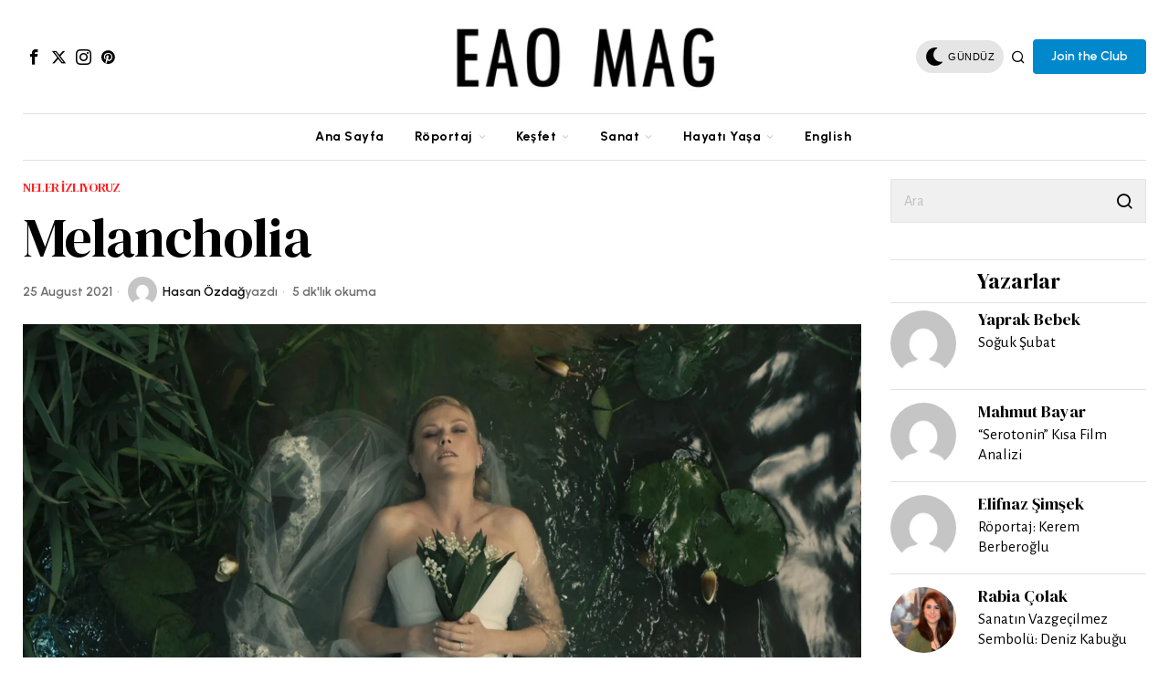

--- FILE ---
content_type: text/html; charset=UTF-8
request_url: https://eaomag.com/melancholia/
body_size: 54364
content:
<!DOCTYPE html>
<html lang="en-US" class="no-js">
<head>
	<meta charset="UTF-8">
	<meta name="viewport" content="width=device-width, initial-scale=1.0">
	<link rel="profile" href="http://gmpg.org/xfn/11">
    
	<!--[if lt IE 9]>
	<script src="https://eaomag.com/wp-content/themes/fox/js/html5.js"></script>
	<![endif]-->
    
    <script>
    document.addEventListener('DOMContentLoaded',function(){
        var fox56_async_css = document.querySelectorAll('link[media="fox56_async"],style[media="fox56_async"]')
        if ( ! fox56_async_css ) {
            return;
        }
        for( var link of fox56_async_css ) {
            link.setAttribute('media','all')
        }
    });
</script>
<meta name='robots' content='index, follow, max-image-preview:large, max-snippet:-1, max-video-preview:-1' />

	<!-- This site is optimized with the Yoast SEO Premium plugin v19.0.1 (Yoast SEO v22.3) - https://yoast.com/wordpress/plugins/seo/ -->
	<title>Melancholia - EAO MAG</title>
	<link rel="canonical" href="https://eaomag.com/melancholia/" />
	<meta property="og:locale" content="en_US" />
	<meta property="og:type" content="article" />
	<meta property="og:title" content="Melancholia" />
	<meta property="og:description" content="Melankoli, hepimizin aşina olduğu, ancak neredeyse hiçbirimizin tamamen anlayamadığı bir ruh hali. Çaresiz bir farkına varış, aydınlanma, boş vermişlik ve depresyon. Peki neyin farkına varış?" />
	<meta property="og:url" content="https://eaomag.com/melancholia/" />
	<meta property="og:site_name" content="EAO MAG" />
	<meta property="article:publisher" content="https://www.facebook.com/eaomag" />
	<meta property="article:published_time" content="2021-08-25T17:00:23+00:00" />
	<meta property="article:modified_time" content="2022-06-07T13:49:45+00:00" />
	<meta property="og:image" content="https://eaomag.com/wp-content/uploads/2021/08/Melancholia-011.jpg" />
	<meta property="og:image:width" content="1920" />
	<meta property="og:image:height" content="816" />
	<meta property="og:image:type" content="image/jpeg" />
	<meta name="author" content="Hasan Özdağ" />
	<meta name="twitter:card" content="summary_large_image" />
	<meta name="twitter:creator" content="@eao_mag" />
	<meta name="twitter:site" content="@eao_mag" />
	<meta name="twitter:label1" content="Written by" />
	<meta name="twitter:data1" content="Hasan Özdağ" />
	<meta name="twitter:label2" content="Est. reading time" />
	<meta name="twitter:data2" content="6 minutes" />
	<script type="application/ld+json" class="yoast-schema-graph">{"@context":"https://schema.org","@graph":[{"@type":"WebPage","@id":"https://eaomag.com/melancholia/","url":"https://eaomag.com/melancholia/","name":"Melancholia - EAO MAG","isPartOf":{"@id":"https://eaomag.com/#website"},"primaryImageOfPage":{"@id":"https://eaomag.com/melancholia/#primaryimage"},"image":{"@id":"https://eaomag.com/melancholia/#primaryimage"},"thumbnailUrl":"https://eaomag.com/wp-content/uploads/2021/08/Melancholia-011.jpg","datePublished":"2021-08-25T17:00:23+00:00","dateModified":"2022-06-07T13:49:45+00:00","author":{"@id":"https://eaomag.com/#/schema/person/7664027c2177089a4fca5784620b5c4d"},"breadcrumb":{"@id":"https://eaomag.com/melancholia/#breadcrumb"},"inLanguage":"en-US","potentialAction":[{"@type":"ReadAction","target":["https://eaomag.com/melancholia/"]}]},{"@type":"ImageObject","inLanguage":"en-US","@id":"https://eaomag.com/melancholia/#primaryimage","url":"https://eaomag.com/wp-content/uploads/2021/08/Melancholia-011.jpg","contentUrl":"https://eaomag.com/wp-content/uploads/2021/08/Melancholia-011.jpg","width":1920,"height":816},{"@type":"BreadcrumbList","@id":"https://eaomag.com/melancholia/#breadcrumb","itemListElement":[{"@type":"ListItem","position":1,"name":"Anasayfa","item":"https://eaomag.com/"},{"@type":"ListItem","position":2,"name":"Melancholia"}]},{"@type":"WebSite","@id":"https://eaomag.com/#website","url":"https://eaomag.com/","name":"EAO MAG","description":"Sıradışı Bir İnternet Dergisi","potentialAction":[{"@type":"SearchAction","target":{"@type":"EntryPoint","urlTemplate":"https://eaomag.com/?s={search_term_string}"},"query-input":"required name=search_term_string"}],"inLanguage":"en-US"},{"@type":"Person","@id":"https://eaomag.com/#/schema/person/7664027c2177089a4fca5784620b5c4d","name":"Hasan Özdağ","image":{"@type":"ImageObject","inLanguage":"en-US","@id":"https://eaomag.com/#/schema/person/image/","url":"https://secure.gravatar.com/avatar/44c33aff1176ede3105d493ade30c353?s=96&d=mm&r=g","contentUrl":"https://secure.gravatar.com/avatar/44c33aff1176ede3105d493ade30c353?s=96&d=mm&r=g","caption":"Hasan Özdağ"},"url":"https://eaomag.com/author/hasanozdag/"}]}</script>
	<!-- / Yoast SEO Premium plugin. -->


<link rel='dns-prefetch' href='//fonts.googleapis.com' />
<link rel="alternate" type="application/rss+xml" title="EAO MAG &raquo; Feed" href="https://eaomag.com/feed/" />
<link rel="alternate" type="application/rss+xml" title="EAO MAG &raquo; Comments Feed" href="https://eaomag.com/comments/feed/" />
<link rel="alternate" type="application/rss+xml" title="EAO MAG &raquo; Melancholia Comments Feed" href="https://eaomag.com/melancholia/feed/" />
<script>
window._wpemojiSettings = {"baseUrl":"https:\/\/s.w.org\/images\/core\/emoji\/15.0.3\/72x72\/","ext":".png","svgUrl":"https:\/\/s.w.org\/images\/core\/emoji\/15.0.3\/svg\/","svgExt":".svg","source":{"concatemoji":"https:\/\/eaomag.com\/wp-includes\/js\/wp-emoji-release.min.js?ver=6.5"}};
/*! This file is auto-generated */
!function(i,n){var o,s,e;function c(e){try{var t={supportTests:e,timestamp:(new Date).valueOf()};sessionStorage.setItem(o,JSON.stringify(t))}catch(e){}}function p(e,t,n){e.clearRect(0,0,e.canvas.width,e.canvas.height),e.fillText(t,0,0);var t=new Uint32Array(e.getImageData(0,0,e.canvas.width,e.canvas.height).data),r=(e.clearRect(0,0,e.canvas.width,e.canvas.height),e.fillText(n,0,0),new Uint32Array(e.getImageData(0,0,e.canvas.width,e.canvas.height).data));return t.every(function(e,t){return e===r[t]})}function u(e,t,n){switch(t){case"flag":return n(e,"\ud83c\udff3\ufe0f\u200d\u26a7\ufe0f","\ud83c\udff3\ufe0f\u200b\u26a7\ufe0f")?!1:!n(e,"\ud83c\uddfa\ud83c\uddf3","\ud83c\uddfa\u200b\ud83c\uddf3")&&!n(e,"\ud83c\udff4\udb40\udc67\udb40\udc62\udb40\udc65\udb40\udc6e\udb40\udc67\udb40\udc7f","\ud83c\udff4\u200b\udb40\udc67\u200b\udb40\udc62\u200b\udb40\udc65\u200b\udb40\udc6e\u200b\udb40\udc67\u200b\udb40\udc7f");case"emoji":return!n(e,"\ud83d\udc26\u200d\u2b1b","\ud83d\udc26\u200b\u2b1b")}return!1}function f(e,t,n){var r="undefined"!=typeof WorkerGlobalScope&&self instanceof WorkerGlobalScope?new OffscreenCanvas(300,150):i.createElement("canvas"),a=r.getContext("2d",{willReadFrequently:!0}),o=(a.textBaseline="top",a.font="600 32px Arial",{});return e.forEach(function(e){o[e]=t(a,e,n)}),o}function t(e){var t=i.createElement("script");t.src=e,t.defer=!0,i.head.appendChild(t)}"undefined"!=typeof Promise&&(o="wpEmojiSettingsSupports",s=["flag","emoji"],n.supports={everything:!0,everythingExceptFlag:!0},e=new Promise(function(e){i.addEventListener("DOMContentLoaded",e,{once:!0})}),new Promise(function(t){var n=function(){try{var e=JSON.parse(sessionStorage.getItem(o));if("object"==typeof e&&"number"==typeof e.timestamp&&(new Date).valueOf()<e.timestamp+604800&&"object"==typeof e.supportTests)return e.supportTests}catch(e){}return null}();if(!n){if("undefined"!=typeof Worker&&"undefined"!=typeof OffscreenCanvas&&"undefined"!=typeof URL&&URL.createObjectURL&&"undefined"!=typeof Blob)try{var e="postMessage("+f.toString()+"("+[JSON.stringify(s),u.toString(),p.toString()].join(",")+"));",r=new Blob([e],{type:"text/javascript"}),a=new Worker(URL.createObjectURL(r),{name:"wpTestEmojiSupports"});return void(a.onmessage=function(e){c(n=e.data),a.terminate(),t(n)})}catch(e){}c(n=f(s,u,p))}t(n)}).then(function(e){for(var t in e)n.supports[t]=e[t],n.supports.everything=n.supports.everything&&n.supports[t],"flag"!==t&&(n.supports.everythingExceptFlag=n.supports.everythingExceptFlag&&n.supports[t]);n.supports.everythingExceptFlag=n.supports.everythingExceptFlag&&!n.supports.flag,n.DOMReady=!1,n.readyCallback=function(){n.DOMReady=!0}}).then(function(){return e}).then(function(){var e;n.supports.everything||(n.readyCallback(),(e=n.source||{}).concatemoji?t(e.concatemoji):e.wpemoji&&e.twemoji&&(t(e.twemoji),t(e.wpemoji)))}))}((window,document),window._wpemojiSettings);
</script>
<!-- eaomag.com is managing ads with Advanced Ads – https://wpadvancedads.com/ --><script id="eaomag-ready">
			window.advanced_ads_ready=function(e,a){a=a||"complete";var d=function(e){return"interactive"===a?"loading"!==e:"complete"===e};d(document.readyState)?e():document.addEventListener("readystatechange",(function(a){d(a.target.readyState)&&e()}),{once:"interactive"===a})},window.advanced_ads_ready_queue=window.advanced_ads_ready_queue||[];		</script>
		
<link rel='stylesheet' id='sbi_styles-css' href='https://eaomag.com/wp-content/plugins/instagram-feed/css/sbi-styles.min.css?ver=6.2.10' media='all' />
<style id='wp-emoji-styles-inline-css'>

	img.wp-smiley, img.emoji {
		display: inline !important;
		border: none !important;
		box-shadow: none !important;
		height: 1em !important;
		width: 1em !important;
		margin: 0 0.07em !important;
		vertical-align: -0.1em !important;
		background: none !important;
		padding: 0 !important;
	}
</style>
<link rel='stylesheet' id='wp-block-library-css' href='https://eaomag.com/wp-includes/css/dist/block-library/style.min.css?ver=6.5' media='all' />
<link rel='stylesheet' id='quads-style-css-css' href='https://eaomag.com/wp-content/plugins/quick-adsense-reloaded/includes/gutenberg/dist/blocks.style.build.css?ver=2.0.81' media='all' />
<style id='classic-theme-styles-inline-css'>
/*! This file is auto-generated */
.wp-block-button__link{color:#fff;background-color:#32373c;border-radius:9999px;box-shadow:none;text-decoration:none;padding:calc(.667em + 2px) calc(1.333em + 2px);font-size:1.125em}.wp-block-file__button{background:#32373c;color:#fff;text-decoration:none}
</style>
<style id='global-styles-inline-css'>
body{--wp--preset--color--black: #000000;--wp--preset--color--cyan-bluish-gray: #abb8c3;--wp--preset--color--white: #ffffff;--wp--preset--color--pale-pink: #f78da7;--wp--preset--color--vivid-red: #cf2e2e;--wp--preset--color--luminous-vivid-orange: #ff6900;--wp--preset--color--luminous-vivid-amber: #fcb900;--wp--preset--color--light-green-cyan: #7bdcb5;--wp--preset--color--vivid-green-cyan: #00d084;--wp--preset--color--pale-cyan-blue: #8ed1fc;--wp--preset--color--vivid-cyan-blue: #0693e3;--wp--preset--color--vivid-purple: #9b51e0;--wp--preset--gradient--vivid-cyan-blue-to-vivid-purple: linear-gradient(135deg,rgba(6,147,227,1) 0%,rgb(155,81,224) 100%);--wp--preset--gradient--light-green-cyan-to-vivid-green-cyan: linear-gradient(135deg,rgb(122,220,180) 0%,rgb(0,208,130) 100%);--wp--preset--gradient--luminous-vivid-amber-to-luminous-vivid-orange: linear-gradient(135deg,rgba(252,185,0,1) 0%,rgba(255,105,0,1) 100%);--wp--preset--gradient--luminous-vivid-orange-to-vivid-red: linear-gradient(135deg,rgba(255,105,0,1) 0%,rgb(207,46,46) 100%);--wp--preset--gradient--very-light-gray-to-cyan-bluish-gray: linear-gradient(135deg,rgb(238,238,238) 0%,rgb(169,184,195) 100%);--wp--preset--gradient--cool-to-warm-spectrum: linear-gradient(135deg,rgb(74,234,220) 0%,rgb(151,120,209) 20%,rgb(207,42,186) 40%,rgb(238,44,130) 60%,rgb(251,105,98) 80%,rgb(254,248,76) 100%);--wp--preset--gradient--blush-light-purple: linear-gradient(135deg,rgb(255,206,236) 0%,rgb(152,150,240) 100%);--wp--preset--gradient--blush-bordeaux: linear-gradient(135deg,rgb(254,205,165) 0%,rgb(254,45,45) 50%,rgb(107,0,62) 100%);--wp--preset--gradient--luminous-dusk: linear-gradient(135deg,rgb(255,203,112) 0%,rgb(199,81,192) 50%,rgb(65,88,208) 100%);--wp--preset--gradient--pale-ocean: linear-gradient(135deg,rgb(255,245,203) 0%,rgb(182,227,212) 50%,rgb(51,167,181) 100%);--wp--preset--gradient--electric-grass: linear-gradient(135deg,rgb(202,248,128) 0%,rgb(113,206,126) 100%);--wp--preset--gradient--midnight: linear-gradient(135deg,rgb(2,3,129) 0%,rgb(40,116,252) 100%);--wp--preset--font-size--small: 13px;--wp--preset--font-size--medium: 20px;--wp--preset--font-size--large: 36px;--wp--preset--font-size--x-large: 42px;--wp--preset--spacing--20: 0.44rem;--wp--preset--spacing--30: 0.67rem;--wp--preset--spacing--40: 1rem;--wp--preset--spacing--50: 1.5rem;--wp--preset--spacing--60: 2.25rem;--wp--preset--spacing--70: 3.38rem;--wp--preset--spacing--80: 5.06rem;--wp--preset--shadow--natural: 6px 6px 9px rgba(0, 0, 0, 0.2);--wp--preset--shadow--deep: 12px 12px 50px rgba(0, 0, 0, 0.4);--wp--preset--shadow--sharp: 6px 6px 0px rgba(0, 0, 0, 0.2);--wp--preset--shadow--outlined: 6px 6px 0px -3px rgba(255, 255, 255, 1), 6px 6px rgba(0, 0, 0, 1);--wp--preset--shadow--crisp: 6px 6px 0px rgba(0, 0, 0, 1);}:where(.is-layout-flex){gap: 0.5em;}:where(.is-layout-grid){gap: 0.5em;}body .is-layout-flow > .alignleft{float: left;margin-inline-start: 0;margin-inline-end: 2em;}body .is-layout-flow > .alignright{float: right;margin-inline-start: 2em;margin-inline-end: 0;}body .is-layout-flow > .aligncenter{margin-left: auto !important;margin-right: auto !important;}body .is-layout-constrained > .alignleft{float: left;margin-inline-start: 0;margin-inline-end: 2em;}body .is-layout-constrained > .alignright{float: right;margin-inline-start: 2em;margin-inline-end: 0;}body .is-layout-constrained > .aligncenter{margin-left: auto !important;margin-right: auto !important;}body .is-layout-constrained > :where(:not(.alignleft):not(.alignright):not(.alignfull)){max-width: var(--wp--style--global--content-size);margin-left: auto !important;margin-right: auto !important;}body .is-layout-constrained > .alignwide{max-width: var(--wp--style--global--wide-size);}body .is-layout-flex{display: flex;}body .is-layout-flex{flex-wrap: wrap;align-items: center;}body .is-layout-flex > *{margin: 0;}body .is-layout-grid{display: grid;}body .is-layout-grid > *{margin: 0;}:where(.wp-block-columns.is-layout-flex){gap: 2em;}:where(.wp-block-columns.is-layout-grid){gap: 2em;}:where(.wp-block-post-template.is-layout-flex){gap: 1.25em;}:where(.wp-block-post-template.is-layout-grid){gap: 1.25em;}.has-black-color{color: var(--wp--preset--color--black) !important;}.has-cyan-bluish-gray-color{color: var(--wp--preset--color--cyan-bluish-gray) !important;}.has-white-color{color: var(--wp--preset--color--white) !important;}.has-pale-pink-color{color: var(--wp--preset--color--pale-pink) !important;}.has-vivid-red-color{color: var(--wp--preset--color--vivid-red) !important;}.has-luminous-vivid-orange-color{color: var(--wp--preset--color--luminous-vivid-orange) !important;}.has-luminous-vivid-amber-color{color: var(--wp--preset--color--luminous-vivid-amber) !important;}.has-light-green-cyan-color{color: var(--wp--preset--color--light-green-cyan) !important;}.has-vivid-green-cyan-color{color: var(--wp--preset--color--vivid-green-cyan) !important;}.has-pale-cyan-blue-color{color: var(--wp--preset--color--pale-cyan-blue) !important;}.has-vivid-cyan-blue-color{color: var(--wp--preset--color--vivid-cyan-blue) !important;}.has-vivid-purple-color{color: var(--wp--preset--color--vivid-purple) !important;}.has-black-background-color{background-color: var(--wp--preset--color--black) !important;}.has-cyan-bluish-gray-background-color{background-color: var(--wp--preset--color--cyan-bluish-gray) !important;}.has-white-background-color{background-color: var(--wp--preset--color--white) !important;}.has-pale-pink-background-color{background-color: var(--wp--preset--color--pale-pink) !important;}.has-vivid-red-background-color{background-color: var(--wp--preset--color--vivid-red) !important;}.has-luminous-vivid-orange-background-color{background-color: var(--wp--preset--color--luminous-vivid-orange) !important;}.has-luminous-vivid-amber-background-color{background-color: var(--wp--preset--color--luminous-vivid-amber) !important;}.has-light-green-cyan-background-color{background-color: var(--wp--preset--color--light-green-cyan) !important;}.has-vivid-green-cyan-background-color{background-color: var(--wp--preset--color--vivid-green-cyan) !important;}.has-pale-cyan-blue-background-color{background-color: var(--wp--preset--color--pale-cyan-blue) !important;}.has-vivid-cyan-blue-background-color{background-color: var(--wp--preset--color--vivid-cyan-blue) !important;}.has-vivid-purple-background-color{background-color: var(--wp--preset--color--vivid-purple) !important;}.has-black-border-color{border-color: var(--wp--preset--color--black) !important;}.has-cyan-bluish-gray-border-color{border-color: var(--wp--preset--color--cyan-bluish-gray) !important;}.has-white-border-color{border-color: var(--wp--preset--color--white) !important;}.has-pale-pink-border-color{border-color: var(--wp--preset--color--pale-pink) !important;}.has-vivid-red-border-color{border-color: var(--wp--preset--color--vivid-red) !important;}.has-luminous-vivid-orange-border-color{border-color: var(--wp--preset--color--luminous-vivid-orange) !important;}.has-luminous-vivid-amber-border-color{border-color: var(--wp--preset--color--luminous-vivid-amber) !important;}.has-light-green-cyan-border-color{border-color: var(--wp--preset--color--light-green-cyan) !important;}.has-vivid-green-cyan-border-color{border-color: var(--wp--preset--color--vivid-green-cyan) !important;}.has-pale-cyan-blue-border-color{border-color: var(--wp--preset--color--pale-cyan-blue) !important;}.has-vivid-cyan-blue-border-color{border-color: var(--wp--preset--color--vivid-cyan-blue) !important;}.has-vivid-purple-border-color{border-color: var(--wp--preset--color--vivid-purple) !important;}.has-vivid-cyan-blue-to-vivid-purple-gradient-background{background: var(--wp--preset--gradient--vivid-cyan-blue-to-vivid-purple) !important;}.has-light-green-cyan-to-vivid-green-cyan-gradient-background{background: var(--wp--preset--gradient--light-green-cyan-to-vivid-green-cyan) !important;}.has-luminous-vivid-amber-to-luminous-vivid-orange-gradient-background{background: var(--wp--preset--gradient--luminous-vivid-amber-to-luminous-vivid-orange) !important;}.has-luminous-vivid-orange-to-vivid-red-gradient-background{background: var(--wp--preset--gradient--luminous-vivid-orange-to-vivid-red) !important;}.has-very-light-gray-to-cyan-bluish-gray-gradient-background{background: var(--wp--preset--gradient--very-light-gray-to-cyan-bluish-gray) !important;}.has-cool-to-warm-spectrum-gradient-background{background: var(--wp--preset--gradient--cool-to-warm-spectrum) !important;}.has-blush-light-purple-gradient-background{background: var(--wp--preset--gradient--blush-light-purple) !important;}.has-blush-bordeaux-gradient-background{background: var(--wp--preset--gradient--blush-bordeaux) !important;}.has-luminous-dusk-gradient-background{background: var(--wp--preset--gradient--luminous-dusk) !important;}.has-pale-ocean-gradient-background{background: var(--wp--preset--gradient--pale-ocean) !important;}.has-electric-grass-gradient-background{background: var(--wp--preset--gradient--electric-grass) !important;}.has-midnight-gradient-background{background: var(--wp--preset--gradient--midnight) !important;}.has-small-font-size{font-size: var(--wp--preset--font-size--small) !important;}.has-medium-font-size{font-size: var(--wp--preset--font-size--medium) !important;}.has-large-font-size{font-size: var(--wp--preset--font-size--large) !important;}.has-x-large-font-size{font-size: var(--wp--preset--font-size--x-large) !important;}
.wp-block-navigation a:where(:not(.wp-element-button)){color: inherit;}
:where(.wp-block-post-template.is-layout-flex){gap: 1.25em;}:where(.wp-block-post-template.is-layout-grid){gap: 1.25em;}
:where(.wp-block-columns.is-layout-flex){gap: 2em;}:where(.wp-block-columns.is-layout-grid){gap: 2em;}
.wp-block-pullquote{font-size: 1.5em;line-height: 1.6;}
</style>
<link rel='stylesheet' id='contact-form-7-css' href='https://eaomag.com/wp-content/plugins/contact-form-7/includes/css/styles.css?ver=5.9.3' media='all' />
<link rel='stylesheet' id='dashicons-css' href='https://eaomag.com/wp-includes/css/dashicons.min.css?ver=6.5' media='all' />
<link rel='stylesheet' id='rs-plugin-settings-css' href='https://eaomag.com/wp-content/plugins/revslider/public/assets/css/rs6.css?ver=6.4.8' media='all' />
<style id='rs-plugin-settings-inline-css'>
#rs-demo-id {}
</style>
<link rel='stylesheet' id='fox-google-fonts-css' href='https://fonts.googleapis.com/css?family=DM+Serif+Display%3Aregular%7CUrbanist%3Aregular%2C700%2C600%7CAlegreya+Sans%3Aregular%7CForum%3Aregular%7CEB+Garamond%3Aregular&#038;display=swap&#038;ver=6.2.5.1' media='all' />
<link rel='stylesheet' id='fox-style-1-css' href='https://eaomag.com/wp-content/themes/fox/css56/icon56-loading.css?ver=6.2.5.1' media='all' />
<link rel='stylesheet' id='fox-style-2-css' href='https://eaomag.com/wp-content/themes/fox/css56/common.css?ver=6.2.5.1' media='all' />
<link rel='stylesheet' id='fox-style-3-css' href='https://eaomag.com/wp-content/themes/fox/css56/common-below.css?ver=6.2.5.1' media='all' />
<link rel='stylesheet' id='fox-style-4-css' href='https://eaomag.com/wp-content/themes/fox/css56/header-above.css?ver=6.2.5.1' media='all' />
<link rel='stylesheet' id='fox-style-5-css' href='https://eaomag.com/wp-content/themes/fox/css56/header-below.css?ver=6.2.5.1' media='all' />
<link rel='stylesheet' id='fox-style-6-css' href='https://eaomag.com/wp-content/themes/fox/css56/footer.css?ver=6.2.5.1' media='all' />
<link rel='stylesheet' id='fox-style-7-css' href='https://eaomag.com/wp-content/themes/fox/css56/widgets.css?ver=6.2.5.1' media='all' />
<link rel='stylesheet' id='fox-style-8-css' href='https://eaomag.com/wp-content/themes/fox/css56/builder/common.css?ver=6.2.5.1' media='all' />
<link rel='stylesheet' id='fox-style-9-css' href='https://eaomag.com/wp-content/themes/fox/css56/builder/grid.css?ver=6.2.5.1' media='all' />
<link rel='stylesheet' id='fox-style-10-css' href='https://eaomag.com/wp-content/themes/fox/css56/builder/list.css?ver=6.2.5.1' media='all' />
<link rel='stylesheet' id='fox-style-11-css' href='https://eaomag.com/wp-content/themes/fox/css56/builder/masonry.css?ver=6.2.5.1' media='all' />
<link rel='stylesheet' id='fox-style-12-css' href='https://eaomag.com/wp-content/themes/fox/css56/builder/carousel.css?ver=6.2.5.1' media='all' />
<link rel='stylesheet' id='fox-style-13-css' href='https://eaomag.com/wp-content/themes/fox/css56/builder/group.css?ver=6.2.5.1' media='all' />
<link rel='stylesheet' id='fox-style-14-css' href='https://eaomag.com/wp-content/themes/fox/css56/builder/others.css?ver=6.2.5.1' media='all' />
<link rel='stylesheet' id='fox-style-15-css' href='https://eaomag.com/wp-content/themes/fox/css56/misc.css?ver=6.2.5.1' media='all' />
<link rel='stylesheet' id='fox-style-16-css' href='https://eaomag.com/wp-content/themes/fox/css56/single-above.css?ver=6.2.5.1' media='all' />
<link rel='stylesheet' id='fox-style-17-css' href='https://eaomag.com/wp-content/themes/fox/css56/tooltipster.css?ver=6.2.5.1' media='all' />
<link rel='stylesheet' id='fox-style-18-css' href='https://eaomag.com/wp-content/themes/fox/css56/lightbox.css?ver=6.2.5.1' media='all' />
<link rel='stylesheet' id='fox-style-19-css' href='https://eaomag.com/wp-content/themes/fox/css56/single-below.css?ver=6.2.5.1' media='all' />
<style id='style56-inline-css'>
:root{--font-body:"Alegreya Sans", sans-serif;}:root{--font-heading:"DM Serif Display", serif;}:root{--font-nav:"Urbanist", sans-serif;}
</style>
<link rel='stylesheet' id='meks-author-widget-css' href='https://eaomag.com/wp-content/plugins/meks-smart-author-widget/css/style.css?ver=1.1.4' media='all' />
<link rel='stylesheet' id='tmm-css' href='https://eaomag.com/wp-content/plugins/team-members/inc/css/tmm_style.css?ver=6.5' media='all' />
<style id='quads-styles-inline-css'>

    .quads-location ins.adsbygoogle {
        background: transparent !important;
    }
    .quads.quads_ad_container { display: grid; grid-template-columns: auto; grid-gap: 10px; padding: 10px; }
    .grid_image{animation: fadeIn 0.5s;-webkit-animation: fadeIn 0.5s;-moz-animation: fadeIn 0.5s;
        -o-animation: fadeIn 0.5s;-ms-animation: fadeIn 0.5s;}
    .quads-ad-label { font-size: 12px; text-align: center; color: #333;}
    .quads_click_impression { display: none;}
</style>
<script src="https://eaomag.com/wp-includes/js/jquery/jquery.min.js?ver=3.7.1" id="jquery-core-js"></script>
<script src="https://eaomag.com/wp-includes/js/jquery/jquery-migrate.min.js?ver=3.4.1" id="jquery-migrate-js"></script>
<script src="https://eaomag.com/wp-content/plugins/revslider/public/assets/js/rbtools.min.js?ver=6.4.5" id="tp-tools-js"></script>
<script src="https://eaomag.com/wp-content/plugins/revslider/public/assets/js/rs6.min.js?ver=6.4.8" id="revmin-js"></script>
<script id="wp-statistics-tracker-js-extra">
var WP_Statistics_Tracker_Object = {"hitRequestUrl":"https:\/\/eaomag.com\/wp-json\/wp-statistics\/v2\/hit?wp_statistics_hit_rest=yes&track_all=1&current_page_type=post&current_page_id=12822&search_query&page_uri=L21lbGFuY2hvbGlhLw=","keepOnlineRequestUrl":"https:\/\/eaomag.com\/wp-json\/wp-statistics\/v2\/online?wp_statistics_hit_rest=yes&track_all=1&current_page_type=post&current_page_id=12822&search_query&page_uri=L21lbGFuY2hvbGlhLw=","option":{"dntEnabled":false,"cacheCompatibility":"1"}};
</script>
<script src="https://eaomag.com/wp-content/plugins/wp-statistics/assets/js/tracker.js?ver=6.5" id="wp-statistics-tracker-js"></script>
<script src="https://eaomag.com/wp-content/plugins/google-analyticator/external-tracking.min.js?ver=6.5.4" id="ga-external-tracking-js"></script>
<link rel="https://api.w.org/" href="https://eaomag.com/wp-json/" /><link rel="alternate" type="application/json" href="https://eaomag.com/wp-json/wp/v2/posts/12822" /><link rel="EditURI" type="application/rsd+xml" title="RSD" href="https://eaomag.com/xmlrpc.php?rsd" />
<meta name="generator" content="WordPress 6.5" />
<link rel='shortlink' href='https://eaomag.com/?p=12822' />
<link rel="alternate" type="application/json+oembed" href="https://eaomag.com/wp-json/oembed/1.0/embed?url=https%3A%2F%2Feaomag.com%2Fmelancholia%2F" />
<link rel="alternate" type="text/xml+oembed" href="https://eaomag.com/wp-json/oembed/1.0/embed?url=https%3A%2F%2Feaomag.com%2Fmelancholia%2F&#038;format=xml" />
<script>document.cookie = 'quads_browser_width='+screen.width;</script><!-- Analytics by WP Statistics v14.5.2 - https://wp-statistics.com/ -->
    <style id="css-preview">
        .topbar56 .container .row { height : 32px ;} .topbar56 { border-bottom-width : 0px ;} .topbar56 { border-top-width : 0px ;} .topbar56__container { border-bottom-width : 0px ;} .topbar56__container { border-top-width : 0px ;} .main_header56 .container { padding-top : 14px ;} .main_header56 .container { padding-bottom : 14px ;} .main_header56 { border-bottom-width : 0px ;} .main_header56__container { border-bottom-width : 0px ;} .header_bottom56 .container .row { height : 50px ;} .header_bottom56 { border-bottom-width : 0px ;} .header_bottom56 { border-top-width : 0px ;} .header_bottom56__container { border-bottom-width : 1px ;} .header_bottom56__container { border-top-width : 1px ;} .header_bottom56, .header_bottom56__container { border-color : #e0e0e0 ;} .header_desktop56 .logo56 img { width : 320px ;} .header_mobile56 .logo56 img { height : 24px ;} .text-logo { font-family : var(--font-heading) ;} .text-logo { font-weight : 300 ;} .text-logo { font-style : normal ;} .text-logo { font-size : 80px ;} .text-logo { line-height : 1.1 ;} .text-logo { letter-spacing : 0px ;} .text-logo { text-transform : uppercase ;} .site-description { margin-top : 0px ;} .slogan { font-family : var(--font-nav) ;} .slogan { font-weight : 400 ;} .slogan { font-style : normal ;} .slogan { font-size : 12px ;} .slogan { line-height : 1.1 ;} .slogan { letter-spacing : 2px ;} .slogan { text-transform : uppercase ;} .header56__social li + li { margin-left : 3px ;} .header56__social a { width : 24px ;} .header56__social a { height : 24px ;} .header56__social a { font-size : 17px ;} .header56__social a img { width : 17px ;} .header56__social a { border-radius : 0px ;} .header56__social a { border-width : 0px ;} .search-btn img, .searchform button img { width : 32px ;} .header56__search .search-btn { font-size : 16px ;} .hamburger--type-icon { font-size : 18px ;} .hamburger--type-icon { width : 40px ;} .hamburger--type-icon { height : 40px ;} .hamburger--type-icon { border-width : 0px ;} .hamburger--type-icon { border-radius : 0px ;} .hamburger--type-image { width : 24px ;} .mainnav ul.menu > li > a { padding-left : 15px ;} .mainnav ul.menu > li > a { padding-right : 15px ;} .mainnav ul.menu > li > a { font-weight : 700 ;} .mainnav ul.menu > li > a { font-size : 14px ;} .mainnav ul.menu > li > a { letter-spacing : 0.5px ;} .mainnav ul.menu > li > a { text-transform : none ;} .mainnav ul.menu > li > a { line-height : 40px ;} .mainnav ul.menu > li > a:after { width : 90% ;} .mainnav ul.menu > li > a:after { left : calc((100% - 90%)/2) ;} .mainnav ul.menu > li > a:after { height : 2px ;} .mainnav .mk { color : #cccccc ;} .mainnav .mk { font-size : 14px ;} .mainnav .mk { margin-left : 3px ;} .mainnav ul.sub-menu { width : 180px ;} .mega.column-2 > .sub-menu { width : calc(2*180px) ;} .mega.column-3 > .sub-menu { width : calc(3*180px) ;} .mainnav ul.sub-menu { background : #E4E1D8 ;} .mainnav ul.sub-menu { padding-top : 10px ;} .mainnav ul.sub-menu { padding-bottom : 10px ;} .mainnav ul.sub-menu { padding-left : 10px ;} .mainnav ul.sub-menu { padding-right : 10px ;} .mainnav ul.sub-menu { border-top-width : 0px ;} .mainnav ul.sub-menu { border-right-width : 0px ;} .mainnav ul.sub-menu { border-bottom-width : 0px ;} .mainnav ul.sub-menu { border-left-width : 0px ;} .mainnav ul.sub-menu { border-radius : 0px ;} .mainnav ul.sub-menu { border-color : #ffffff ;} .mainnav ul.sub-menu { box-shadow : 0 5px 20px rgba(0,0,0,0.0) ;} .mainnav ul.menu > li.menu-item-has-children:after,.mainnav ul.menu > li.mega:after { border-bottom-color : #E4E1D8 ;} .mainnav ul.menu > li.menu-item-has-children:before,.mainnav ul.menu > li.mega:before { border-bottom-color : #E4E1D8 ;} .mainnav ul.sub-menu, .post-nav-item-title { font-family : var(--font-body) ;} .mainnav ul.sub-menu, .post-nav-item-title { font-weight : 400 ;} .mainnav ul.sub-menu, .post-nav-item-title { font-style : normal ;} .mainnav ul.sub-menu, .post-nav-item-title { font-size : 18px ;} .mainnav ul.sub-menu, .post-nav-item-title { text-transform : none ;} .mainnav ul.sub-menu a { padding-left : 12px ;} .mainnav ul.sub-menu a { padding-right : 12px ;} .mainnav ul.sub-menu a { line-height : 28px ;} .mainnav ul.sub-menu a:hover { color : #FF0000 ;} .mainnav ul.sub-menu > li.current-menu-item > a, .mainnav ul.sub-menu > li.current-menu-ancestor > a { color : #111111 ;} .mainnav ul.sub-menu li { border-top-color : #B7B3A5 ;} .mainnav li.mega .sub-menu > li:before { border-left-color : #B7B3A5 ;} .header_mobile56 .container .row, .header_mobile56__height { height : 54px ;} .header_mobile56 { background-color : #fff ;} .header_mobile56 { border-bottom-width : 0px ;} .header_mobile56 { border-top-width : 0px ;} .header_mobile56 { box-shadow : 0 4px 10px rgba(0,0,0,0.0) ;} .offcanvas56 { width : 300px ;} .offcanvas56 { padding-top : 16px ;} .offcanvas56 { padding-bottom : 16px ;} .offcanvas56 { padding-left : 12px ;} .offcanvas56 { padding-right : 12px ;} .offcanvas56__element + .offcanvas56__element { margin-top : 20px ;} .offcanvasnav56 ul.sub-menu, .offcanvasnav56 li + li { border-top-width : 0px ;} .offcanvasnav56 { font-family : var(--font-heading) ;} .offcanvasnav56 { font-weight : 400 ;} .offcanvasnav56 { font-style : normal ;} .offcanvasnav56 { font-size : 18px ;} .offcanvasnav56 { letter-spacing : 0px ;} .offcanvasnav56 { text-transform : none ;} .offcanvasnav56 a, .offcanvasnav56 .mk { line-height : 38px ;} .offcanvasnav56 .mk { width : 38px ;} .offcanvasnav56 .mk { height : 38px ;} .offcanvasnav56 a { padding-left : 0px ;} .offcanvasnav56 a { padding-right : 0px ;} .masthead--sticky .masthead__wrapper.before-sticky { border-top-width : 0px ;} .masthead--sticky .masthead__wrapper.before-sticky { border-bottom-width : 0px ;} .masthead--sticky .masthead__wrapper.before-sticky { box-shadow : 0 3px 10px rgba(0,0,0,0.3) ;} .minimal-logo img { height : 32px ;} .section_64b8b68c3fcf111 .primary56 .post56__padding { padding-bottom : 80% ;} .section_64b8b68c3fcf111 .primary56 .post56__height { height : 320px ;} .section_64b8b68c3fcf111 .primary56 .post56__overlay { background : rgba(0,0,0,.3) ;} .section_64b8b68c3fcf111 .primary56 .row56__col--big .title56 { font-size : 2.1em ;} .section_64b8b68c3fcf111 .primary56 .row56__col--medium .post56--list--thumb-pixel .thumbnail56 { width : 120px ;} .section_64b8b68c3fcf111 .primary56 .row56__col--medium .post56--list--thumb-pixel .thumbnail56 + .post56__text { width : calc(100% - 120px) ;} .section_64b8b68c3fcf111 .primary56 .row56__col--medium .title56 { font-size : 20px ;} .section_64b8b68c3fcf111 .primary56 .row56__col--medium .excerpt56 { font-size : 16px ;} .section_64b8b68c3fcf111 .primary56 .row56__col--medium .excerpt56 { line-height : 1.3 ;} .section_64b8b68c3fcf111 .primary56 .row56__col--small .post56--list--thumb-pixel .thumbnail56 { width : 80px ;} .section_64b8b68c3fcf111 .primary56 .row56__col--small .post56--list--thumb-pixel .thumbnail56 + .post56__text { width : calc(100% - 80px) ;} .section_64b8b68c3fcf111 .primary56 .row56__col--small .title56 { font-size : 22px ;} .section_64b8b68c3fcf111 .primary56 .row56__col--small .excerpt56 { font-size : 13px ;} .section_64b8b68c3fcf111 .primary56 .row56__col--small .excerpt56 { line-height : 1.3 ;} .section_64b8b68c3fcf111 .primary56 .carousel-cell { padding : 0 16px ;} .section_64b8b68c3fcf111 .primary56 .carousel56__container { margin : 0 -16px ;} .section_64b8b68c3fcf111 .primary56 .blog56--grid { column-gap : 40px ;} .section_64b8b68c3fcf111 .primary56 .blog56--list { column-gap : 40px ;} .section_64b8b68c3fcf111 .primary56 .masonry-cell { padding-left : calc(40px/2) ;} .section_64b8b68c3fcf111 .primary56 .masonry-cell { padding-right : calc(40px/2) ;} .section_64b8b68c3fcf111 .primary56 .main-masonry { margin-left : calc(-40px/2) ;} .section_64b8b68c3fcf111 .primary56 .main-masonry { margin-right : calc(-40px/2) ;} .section_64b8b68c3fcf111 .primary56 .row56 { column-gap : 40px ;} .section_64b8b68c3fcf111 .primary56 .blog56__sep { column-gap : 40px ;} .section_64b8b68c3fcf111 .primary56 .blog56__sep__line { transform : translate( calc(40px/2), 0 ) ;} .section_64b8b68c3fcf111 .primary56 .blog56--grid { row-gap : 32px ;} .section_64b8b68c3fcf111 .primary56 .blog56--list { row-gap : 32px ;} .section_64b8b68c3fcf111 .primary56 .masonry-cell { padding-top : 32px ;} .section_64b8b68c3fcf111 .primary56 .main-masonry { margin-top : -32px ;} .section_64b8b68c3fcf111 .primary56 .post56__sep__line { top : calc(-32px/2) ;} .section_64b8b68c3fcf111 .primary56 .component56 + .component56 { margin-top : 8px ;} .section_64b8b68c3fcf111 .primary56 .thumbnail56 { margin-bottom : 10px ;} .section_64b8b68c3fcf111 .primary56 .title56 { margin-bottom : 10px ;} .section_64b8b68c3fcf111 .primary56 .excerpt56 { margin-bottom : 10px ;} .section_64b8b68c3fcf111 .primary56 .blog56__sep__line { border-right-width : 1px ;} .section_64b8b68c3fcf111 .primary56 .blog56__sep__line { border-color : #e0e0e0 ;} .section_64b8b68c3fcf111 .primary56 .post56__sep__line { border-top-width : 1px ;} .section_64b8b68c3fcf111 .primary56 .post56__sep__line { border-color : #EAEAEA ;} .section_64b8b68c3fcf111 .primary56 .post56 { border-radius : 0px ;} .section_64b8b68c3fcf111 .primary56 .post56 { box-shadow : 2px 8px 20px rgba(0,0,0,0.0) ;} .section_64b8b68c3fcf111 .primary56 .post56__text { padding : 0px ;} .section_64b8b68c3fcf111 .primary56 .post56--list--thumb-percent .thumbnail56 { width : 40% ;} .section_64b8b68c3fcf111 .primary56 .post56--list--thumb-percent .thumbnail56 + .post56__text { width : calc(100% - 40%) ;} .section_64b8b68c3fcf111 .primary56 .post56--list--thumb-pixel .thumbnail56 { width : 100px ;} .section_64b8b68c3fcf111 .primary56 .post56--list--thumb-pixel .thumbnail56 + .post56__text { width : calc(100% - 100px) ;} .section_64b8b68c3fcf111 .primary56 .post56--list--thumb-left .thumbnail56 { padding-right : 24px ;} .section_64b8b68c3fcf111 .primary56 .post56--list--thumb-right .thumbnail56 { padding-left : 24px ;} .section_64b8b68c3fcf111 .primary56 .thumbnail56 img { border-radius : 0px ;} .section_64b8b68c3fcf111 .primary56 .thumbnail56 .thumbnail56__hover-img { width : 40% ;} .section_64b8b68c3fcf111 .primary56 .title56 { font-size : 26px ;} .section_64b8b68c3fcf111 .primary56 .meta56__author img { width : 32px ;} .builder56 .section_64b8b68c3fcf111 .secondary56__sep { border-left-width : 1px ;} .builder56 .section_64b8b68c3fcf111 .secondary56__sep { border-color : #e0e0e0 ;} .builder56 .section_64b8b68c3fcf111 .heading56--middle-line .heading56__line { height : 1px ;} .builder56 .section_64b8b68c3fcf111 .heading56--border-top { border-top-width : 1px ;} .builder56 .section_64b8b68c3fcf111 .heading56--border-bottom { border-bottom-width : 1px ;} .builder56 .section_64b8b68c3fcf111 .heading56--border-around .heading56__text { border-width : 1px ;} .builder56 .section_64b8b68c3fcf111 .heading56 { font-size : 18px ;} .builder56 .section_64b8b68c3fcf111 .heading56--middle-line .heading56__line { background-color : #e1e1e1 ;} .builder56 .section_64b8b68c3fcf111 .heading56--border-top, .builder56 .section_64b8b68c3fcf111 .heading56--border-bottom { border-color : #e1e1e1 ;} .builder56 .section_64b8b68c3fcf111 .heading56--border-around .heading56__text { border-color : #e1e1e1 ;} .builder56 .section_64b8b68c3fcf111 .ad56__container { padding : 0px 0 ;} .h__section_66006daed705a_1 .primary56 .post56__padding { padding-bottom : 80% ;} .h__section_66006daed705a_1 .primary56 .post56__height { height : 320px ;} .h__section_66006daed705a_1 .primary56 .post56__overlay { background : rgba(0,0,0,.3) ;} .h__section_66006daed705a_1 .primary56 .row56__col--medium .post56--list--thumb-pixel .thumbnail56 { width : 120px ;} .h__section_66006daed705a_1 .primary56 .row56__col--medium .post56--list--thumb-pixel .thumbnail56 + .post56__text { width : calc(100% - 120px) ;} .h__section_66006daed705a_1 .primary56 .row56__col--small .post56--list--thumb-pixel .thumbnail56 { width : 120px ;} .h__section_66006daed705a_1 .primary56 .row56__col--small .post56--list--thumb-pixel .thumbnail56 + .post56__text { width : calc(100% - 120px) ;} .h__section_66006daed705a_1 .primary56 .carousel-cell { padding : 0 16px ;} .h__section_66006daed705a_1 .primary56 .carousel56__container { margin : 0 -16px ;} .h__section_66006daed705a_1 .primary56 .blog56--grid { column-gap : 32px ;} .h__section_66006daed705a_1 .primary56 .blog56--list { column-gap : 32px ;} .h__section_66006daed705a_1 .primary56 .masonry-cell { padding-left : calc(32px/2) ;} .h__section_66006daed705a_1 .primary56 .masonry-cell { padding-right : calc(32px/2) ;} .h__section_66006daed705a_1 .primary56 .main-masonry { margin-left : calc(-32px/2) ;} .h__section_66006daed705a_1 .primary56 .main-masonry { margin-right : calc(-32px/2) ;} .h__section_66006daed705a_1 .primary56 .row56 { column-gap : 32px ;} .h__section_66006daed705a_1 .primary56 .blog56__sep { column-gap : 32px ;} .h__section_66006daed705a_1 .primary56 .blog56__sep__line { transform : translate( calc(32px/2), 0 ) ;} .h__section_66006daed705a_1 .primary56 .blog56--grid { row-gap : 32px ;} .h__section_66006daed705a_1 .primary56 .blog56--list { row-gap : 32px ;} .h__section_66006daed705a_1 .primary56 .masonry-cell { padding-top : 32px ;} .h__section_66006daed705a_1 .primary56 .main-masonry { margin-top : -32px ;} .h__section_66006daed705a_1 .primary56 .post56__sep__line { top : calc(-32px/2) ;} .h__section_66006daed705a_1 .primary56 .component56 + .component56 { margin-top : 8px ;} .h__section_66006daed705a_1 .primary56 .thumbnail56 { margin-bottom : 10px ;} .h__section_66006daed705a_1 .primary56 .title56 { margin-bottom : 10px ;} .h__section_66006daed705a_1 .primary56 .excerpt56 { margin-bottom : 10px ;} .h__section_66006daed705a_1 .primary56 .blog56__sep__line { border-right-width : 0px ;} .h__section_66006daed705a_1 .primary56 .post56__sep__line { border-top-width : 0px ;} .h__section_66006daed705a_1 .primary56 .post56 { border-radius : 0px ;} .h__section_66006daed705a_1 .primary56 .post56 { box-shadow : 2px 8px 20px rgba(0,0,0,0.0) ;} .h__section_66006daed705a_1 .primary56 .post56__text { padding : 0px ;} .h__section_66006daed705a_1 .primary56 .post56--list--thumb-percent .thumbnail56 { width : 40% ;} .h__section_66006daed705a_1 .primary56 .post56--list--thumb-percent .thumbnail56 + .post56__text { width : calc(100% - 40%) ;} .h__section_66006daed705a_1 .primary56 .post56--list--thumb-pixel .thumbnail56 { width : 400px ;} .h__section_66006daed705a_1 .primary56 .post56--list--thumb-pixel .thumbnail56 + .post56__text { width : calc(100% - 400px) ;} .h__section_66006daed705a_1 .primary56 .post56--list--thumb-left .thumbnail56 { padding-right : 24px ;} .h__section_66006daed705a_1 .primary56 .post56--list--thumb-right .thumbnail56 { padding-left : 24px ;} .h__section_66006daed705a_1 .primary56 .thumbnail56 img { border-radius : 0px ;} .h__section_66006daed705a_1 .primary56 .thumbnail56 .thumbnail56__hover-img { width : 40% ;} .h__section_66006daed705a_1 .primary56 .meta56__author img { width : 32px ;} .builder56 .h__section_66006daed705a_1 .secondary56__sep { border-left-width : 0px ;} .builder56 .h__section_66006daed705a_1 .heading56--middle-line .heading56__line { height : 3px ;} .builder56 .h__section_66006daed705a_1 .heading56--border-top { border-top-width : 3px ;} .builder56 .h__section_66006daed705a_1 .heading56--border-bottom { border-bottom-width : 3px ;} .builder56 .h__section_66006daed705a_1 .heading56--border-around .heading56__text { border-width : 3px ;} .builder56 .h__section_66006daed705a_1 .ad56__container { padding : 0px 0 ;} .section_64b8b68c3fcf177 .primary56 .post56__padding { padding-bottom : 80% ;} .section_64b8b68c3fcf177 .primary56 .post56__height { height : 320px ;} .section_64b8b68c3fcf177 .primary56 .post56__overlay { background : rgba(0,0,0,.3) ;} .section_64b8b68c3fcf177 .primary56 .row56__col--medium .post56--list--thumb-pixel .thumbnail56 { width : 120px ;} .section_64b8b68c3fcf177 .primary56 .row56__col--medium .post56--list--thumb-pixel .thumbnail56 + .post56__text { width : calc(100% - 120px) ;} .section_64b8b68c3fcf177 .primary56 .row56__col--small .post56--list--thumb-pixel .thumbnail56 { width : 120px ;} .section_64b8b68c3fcf177 .primary56 .row56__col--small .post56--list--thumb-pixel .thumbnail56 + .post56__text { width : calc(100% - 120px) ;} .section_64b8b68c3fcf177 .primary56 .carousel-cell { padding : 0 16px ;} .section_64b8b68c3fcf177 .primary56 .carousel56__container { margin : 0 -16px ;} .section_64b8b68c3fcf177 .primary56 .blog56--grid { column-gap : 32px ;} .section_64b8b68c3fcf177 .primary56 .blog56--list { column-gap : 32px ;} .section_64b8b68c3fcf177 .primary56 .masonry-cell { padding-left : calc(32px/2) ;} .section_64b8b68c3fcf177 .primary56 .masonry-cell { padding-right : calc(32px/2) ;} .section_64b8b68c3fcf177 .primary56 .main-masonry { margin-left : calc(-32px/2) ;} .section_64b8b68c3fcf177 .primary56 .main-masonry { margin-right : calc(-32px/2) ;} .section_64b8b68c3fcf177 .primary56 .row56 { column-gap : 32px ;} .section_64b8b68c3fcf177 .primary56 .blog56__sep { column-gap : 32px ;} .section_64b8b68c3fcf177 .primary56 .blog56__sep__line { transform : translate( calc(32px/2), 0 ) ;} .section_64b8b68c3fcf177 .primary56 .blog56--grid { row-gap : 32px ;} .section_64b8b68c3fcf177 .primary56 .blog56--list { row-gap : 32px ;} .section_64b8b68c3fcf177 .primary56 .masonry-cell { padding-top : 32px ;} .section_64b8b68c3fcf177 .primary56 .main-masonry { margin-top : -32px ;} .section_64b8b68c3fcf177 .primary56 .post56__sep__line { top : calc(-32px/2) ;} .section_64b8b68c3fcf177 .primary56 .component56 + .component56 { margin-top : 8px ;} .section_64b8b68c3fcf177 .primary56 .thumbnail56 { margin-bottom : 10px ;} .section_64b8b68c3fcf177 .primary56 .title56 { margin-bottom : 10px ;} .section_64b8b68c3fcf177 .primary56 .excerpt56 { margin-bottom : 10px ;} .section_64b8b68c3fcf177 .primary56 .blog56__sep__line { border-right-width : 0px ;} .section_64b8b68c3fcf177 .primary56 .post56__sep__line { border-top-width : 0px ;} .section_64b8b68c3fcf177 .primary56 .post56 { border-radius : 0px ;} .section_64b8b68c3fcf177 .primary56 .post56 { box-shadow : 2px 8px 20px rgba(0,0,0,0.0) ;} .section_64b8b68c3fcf177 .primary56 .post56__text { padding : 0px ;} .section_64b8b68c3fcf177 .primary56 .post56--list--thumb-percent .thumbnail56 { width : 40% ;} .section_64b8b68c3fcf177 .primary56 .post56--list--thumb-percent .thumbnail56 + .post56__text { width : calc(100% - 40%) ;} .section_64b8b68c3fcf177 .primary56 .post56--list--thumb-pixel .thumbnail56 { width : 400px ;} .section_64b8b68c3fcf177 .primary56 .post56--list--thumb-pixel .thumbnail56 + .post56__text { width : calc(100% - 400px) ;} .section_64b8b68c3fcf177 .primary56 .post56--list--thumb-left .thumbnail56 { padding-right : 24px ;} .section_64b8b68c3fcf177 .primary56 .post56--list--thumb-right .thumbnail56 { padding-left : 24px ;} .section_64b8b68c3fcf177 .primary56 .thumbnail56 img { border-radius : 0px ;} .section_64b8b68c3fcf177 .primary56 .thumbnail56 .thumbnail56__hover-img { width : 40% ;} .section_64b8b68c3fcf177 .primary56 .title56 { font-size : 26px ;} .section_64b8b68c3fcf177 .primary56 .meta56__author img { width : 32px ;} .builder56 .section_64b8b68c3fcf177 .secondary56__sep { border-left-width : 1px ;} .builder56 .section_64b8b68c3fcf177 .secondary56__sep { border-color : #e0e0e0 ;} .builder56 .section_64b8b68c3fcf177 .heading56--middle-line .heading56__line { height : 1px ;} .builder56 .section_64b8b68c3fcf177 .heading56--border-top { border-top-width : 1px ;} .builder56 .section_64b8b68c3fcf177 .heading56--border-bottom { border-bottom-width : 1px ;} .builder56 .section_64b8b68c3fcf177 .heading56--border-around .heading56__text { border-width : 1px ;} .builder56 .section_64b8b68c3fcf177 .heading56--middle-line .heading56__line { background-color : #e1e1e1 ;} .builder56 .section_64b8b68c3fcf177 .heading56--border-top, .builder56 .section_64b8b68c3fcf177 .heading56--border-bottom { border-color : #e1e1e1 ;} .builder56 .section_64b8b68c3fcf177 .heading56--border-around .heading56__text { border-color : #e1e1e1 ;} .builder56 .section_64b8b68c3fcf177 .ad56__container { padding : 0px 0 ;} .section_64b8b68c3fcf133 .primary56 .post56__padding { padding-bottom : 80% ;} .section_64b8b68c3fcf133 .primary56 .post56__height { height : 320px ;} .section_64b8b68c3fcf133 .primary56 .post56__overlay { background : rgba(0,0,0,.3) ;} .section_64b8b68c3fcf133 .primary56 .row56__col--medium .post56--list--thumb-pixel .thumbnail56 { width : 120px ;} .section_64b8b68c3fcf133 .primary56 .row56__col--medium .post56--list--thumb-pixel .thumbnail56 + .post56__text { width : calc(100% - 120px) ;} .section_64b8b68c3fcf133 .primary56 .row56__col--small .post56--list--thumb-pixel .thumbnail56 { width : 120px ;} .section_64b8b68c3fcf133 .primary56 .row56__col--small .post56--list--thumb-pixel .thumbnail56 + .post56__text { width : calc(100% - 120px) ;} .section_64b8b68c3fcf133 .primary56 .carousel-cell { padding : 0 16px ;} .section_64b8b68c3fcf133 .primary56 .carousel56__container { margin : 0 -16px ;} .section_64b8b68c3fcf133 .primary56 .blog56--grid { column-gap : 32px ;} .section_64b8b68c3fcf133 .primary56 .blog56--list { column-gap : 32px ;} .section_64b8b68c3fcf133 .primary56 .masonry-cell { padding-left : calc(32px/2) ;} .section_64b8b68c3fcf133 .primary56 .masonry-cell { padding-right : calc(32px/2) ;} .section_64b8b68c3fcf133 .primary56 .main-masonry { margin-left : calc(-32px/2) ;} .section_64b8b68c3fcf133 .primary56 .main-masonry { margin-right : calc(-32px/2) ;} .section_64b8b68c3fcf133 .primary56 .row56 { column-gap : 32px ;} .section_64b8b68c3fcf133 .primary56 .blog56__sep { column-gap : 32px ;} .section_64b8b68c3fcf133 .primary56 .blog56__sep__line { transform : translate( calc(32px/2), 0 ) ;} .section_64b8b68c3fcf133 .primary56 .blog56--grid { row-gap : 32px ;} .section_64b8b68c3fcf133 .primary56 .blog56--list { row-gap : 32px ;} .section_64b8b68c3fcf133 .primary56 .masonry-cell { padding-top : 32px ;} .section_64b8b68c3fcf133 .primary56 .main-masonry { margin-top : -32px ;} .section_64b8b68c3fcf133 .primary56 .post56__sep__line { top : calc(-32px/2) ;} .section_64b8b68c3fcf133 .primary56 .component56 + .component56 { margin-top : 8px ;} .section_64b8b68c3fcf133 .primary56 .thumbnail56 { margin-bottom : 10px ;} .section_64b8b68c3fcf133 .primary56 .title56 { margin-bottom : 10px ;} .section_64b8b68c3fcf133 .primary56 .excerpt56 { margin-bottom : 10px ;} .section_64b8b68c3fcf133 .primary56 .blog56__sep__line { border-right-width : 0px ;} .section_64b8b68c3fcf133 .primary56 .post56__sep__line { border-top-width : 0px ;} .section_64b8b68c3fcf133 .primary56 .post56 { border-radius : 0px ;} .section_64b8b68c3fcf133 .primary56 .post56 { box-shadow : 2px 8px 20px rgba(0,0,0,0.0) ;} .section_64b8b68c3fcf133 .primary56 .post56__text { padding : 0px ;} .section_64b8b68c3fcf133 .primary56 .post56--list--thumb-percent .thumbnail56 { width : 40% ;} .section_64b8b68c3fcf133 .primary56 .post56--list--thumb-percent .thumbnail56 + .post56__text { width : calc(100% - 40%) ;} .section_64b8b68c3fcf133 .primary56 .post56--list--thumb-pixel .thumbnail56 { width : 400px ;} .section_64b8b68c3fcf133 .primary56 .post56--list--thumb-pixel .thumbnail56 + .post56__text { width : calc(100% - 400px) ;} .section_64b8b68c3fcf133 .primary56 .post56--list--thumb-left .thumbnail56 { padding-right : 24px ;} .section_64b8b68c3fcf133 .primary56 .post56--list--thumb-right .thumbnail56 { padding-left : 24px ;} .section_64b8b68c3fcf133 .primary56 .thumbnail56 img { border-radius : 0px ;} .section_64b8b68c3fcf133 .primary56 .thumbnail56 .thumbnail56__hover-img { width : 40% ;} .section_64b8b68c3fcf133 .primary56 .title56 { font-size : 21px ;} .section_64b8b68c3fcf133 .primary56 .excerpt56 { font-size : 17px ;} .section_64b8b68c3fcf133 .primary56 .meta56__author img { width : 32px ;} .builder56 .section_64b8b68c3fcf133 .secondary56__sep { border-left-width : 0px ;} .builder56 .section_64b8b68c3fcf133 .heading56--middle-line .heading56__line { height : 1px ;} .builder56 .section_64b8b68c3fcf133 .heading56--border-top { border-top-width : 1px ;} .builder56 .section_64b8b68c3fcf133 .heading56--border-bottom { border-bottom-width : 1px ;} .builder56 .section_64b8b68c3fcf133 .heading56--border-around .heading56__text { border-width : 1px ;} .builder56 .section_64b8b68c3fcf133 .heading56--middle-line .heading56__line { background-color : #e1e1e1 ;} .builder56 .section_64b8b68c3fcf133 .heading56--border-top, .builder56 .section_64b8b68c3fcf133 .heading56--border-bottom { border-color : #e1e1e1 ;} .builder56 .section_64b8b68c3fcf133 .heading56--border-around .heading56__text { border-color : #e1e1e1 ;} .builder56 .section_64b8b68c3fcf133 .ad56__container { padding : 0px 0 ;} .h__section_64be9386245b6_20 .primary56 .post56__padding { padding-bottom : 80% ;} .h__section_64be9386245b6_20 .primary56 .post56__height { height : 320px ;} .h__section_64be9386245b6_20 .primary56 .post56__overlay { background : rgba(0,0,0,.3) ;} .h__section_64be9386245b6_20 .primary56 .row56__col--medium .post56--list--thumb-pixel .thumbnail56 { width : 120px ;} .h__section_64be9386245b6_20 .primary56 .row56__col--medium .post56--list--thumb-pixel .thumbnail56 + .post56__text { width : calc(100% - 120px) ;} .h__section_64be9386245b6_20 .primary56 .row56__col--small .post56--list--thumb-pixel .thumbnail56 { width : 120px ;} .h__section_64be9386245b6_20 .primary56 .row56__col--small .post56--list--thumb-pixel .thumbnail56 + .post56__text { width : calc(100% - 120px) ;} .h__section_64be9386245b6_20 .primary56 .carousel-cell { padding : 0 16px ;} .h__section_64be9386245b6_20 .primary56 .carousel56__container { margin : 0 -16px ;} .h__section_64be9386245b6_20 .primary56 .blog56--grid { column-gap : 32px ;} .h__section_64be9386245b6_20 .primary56 .blog56--list { column-gap : 32px ;} .h__section_64be9386245b6_20 .primary56 .masonry-cell { padding-left : calc(32px/2) ;} .h__section_64be9386245b6_20 .primary56 .masonry-cell { padding-right : calc(32px/2) ;} .h__section_64be9386245b6_20 .primary56 .main-masonry { margin-left : calc(-32px/2) ;} .h__section_64be9386245b6_20 .primary56 .main-masonry { margin-right : calc(-32px/2) ;} .h__section_64be9386245b6_20 .primary56 .row56 { column-gap : 32px ;} .h__section_64be9386245b6_20 .primary56 .blog56__sep { column-gap : 32px ;} .h__section_64be9386245b6_20 .primary56 .blog56__sep__line { transform : translate( calc(32px/2), 0 ) ;} .h__section_64be9386245b6_20 .primary56 .blog56--grid { row-gap : 32px ;} .h__section_64be9386245b6_20 .primary56 .blog56--list { row-gap : 32px ;} .h__section_64be9386245b6_20 .primary56 .masonry-cell { padding-top : 32px ;} .h__section_64be9386245b6_20 .primary56 .main-masonry { margin-top : -32px ;} .h__section_64be9386245b6_20 .primary56 .post56__sep__line { top : calc(-32px/2) ;} .h__section_64be9386245b6_20 .primary56 .component56 + .component56 { margin-top : 8px ;} .h__section_64be9386245b6_20 .primary56 .thumbnail56 { margin-bottom : 10px ;} .h__section_64be9386245b6_20 .primary56 .title56 { margin-bottom : 10px ;} .h__section_64be9386245b6_20 .primary56 .excerpt56 { margin-bottom : 10px ;} .h__section_64be9386245b6_20 .primary56 .blog56__sep__line { border-right-width : 0px ;} .h__section_64be9386245b6_20 .primary56 .post56__sep__line { border-top-width : 0px ;} .h__section_64be9386245b6_20 .primary56 .post56 { border-radius : 0px ;} .h__section_64be9386245b6_20 .primary56 .post56 { box-shadow : 2px 8px 20px rgba(0,0,0,0.0) ;} .h__section_64be9386245b6_20 .primary56 .post56__text { padding : 0px ;} .h__section_64be9386245b6_20 .primary56 .post56--list--thumb-percent .thumbnail56 { width : 40% ;} .h__section_64be9386245b6_20 .primary56 .post56--list--thumb-percent .thumbnail56 + .post56__text { width : calc(100% - 40%) ;} .h__section_64be9386245b6_20 .primary56 .post56--list--thumb-pixel .thumbnail56 { width : 400px ;} .h__section_64be9386245b6_20 .primary56 .post56--list--thumb-pixel .thumbnail56 + .post56__text { width : calc(100% - 400px) ;} .h__section_64be9386245b6_20 .primary56 .post56--list--thumb-left .thumbnail56 { padding-right : 24px ;} .h__section_64be9386245b6_20 .primary56 .post56--list--thumb-right .thumbnail56 { padding-left : 24px ;} .h__section_64be9386245b6_20 .primary56 .thumbnail56 img { border-radius : 0px ;} .h__section_64be9386245b6_20 .primary56 .thumbnail56 .thumbnail56__hover-img { width : 40% ;} .h__section_64be9386245b6_20 .primary56 .title56 { font-size : 21px ;} .h__section_64be9386245b6_20 .primary56 .excerpt56 { font-size : 17px ;} .h__section_64be9386245b6_20 .primary56 .meta56__author img { width : 32px ;} .builder56 .h__section_64be9386245b6_20 .secondary56__sep { border-left-width : 0px ;} .builder56 .h__section_64be9386245b6_20 .heading56--middle-line .heading56__line { height : 1px ;} .builder56 .h__section_64be9386245b6_20 .heading56--border-top { border-top-width : 1px ;} .builder56 .h__section_64be9386245b6_20 .heading56--border-bottom { border-bottom-width : 1px ;} .builder56 .h__section_64be9386245b6_20 .heading56--border-around .heading56__text { border-width : 1px ;} .builder56 .h__section_64be9386245b6_20 .heading56--middle-line .heading56__line { background-color : #e1e1e1 ;} .builder56 .h__section_64be9386245b6_20 .heading56--border-top, .builder56 .h__section_64be9386245b6_20 .heading56--border-bottom { border-color : #e1e1e1 ;} .builder56 .h__section_64be9386245b6_20 .heading56--border-around .heading56__text { border-color : #e1e1e1 ;} .builder56 .h__section_64be9386245b6_20 .ad56__container { padding : 0px 0 ;} .section_64b8b68c3fcf188 .primary56 .post56__padding { padding-bottom : 80% ;} .section_64b8b68c3fcf188 .primary56 .post56__height { height : 320px ;} .section_64b8b68c3fcf188 .primary56 .post56__overlay { background : rgba(0,0,0,.3) ;} .section_64b8b68c3fcf188 .primary56 .row56__col--big .title56 { font-size : 2.1em ;} .section_64b8b68c3fcf188 .primary56 .row56__col--medium .post56--list--thumb-pixel .thumbnail56 { width : 130px ;} .section_64b8b68c3fcf188 .primary56 .row56__col--medium .post56--list--thumb-pixel .thumbnail56 + .post56__text { width : calc(100% - 130px) ;} .section_64b8b68c3fcf188 .primary56 .row56__col--medium .title56 { font-size : 1.3em ;} .section_64b8b68c3fcf188 .primary56 .row56__col--medium .excerpt56 { font-size : 13px ;} .section_64b8b68c3fcf188 .primary56 .row56__col--medium .excerpt56 { line-height : 1.3 ;} .section_64b8b68c3fcf188 .primary56 .row56__col--small .post56--list--thumb-pixel .thumbnail56 { width : 120px ;} .section_64b8b68c3fcf188 .primary56 .row56__col--small .post56--list--thumb-pixel .thumbnail56 + .post56__text { width : calc(100% - 120px) ;} .section_64b8b68c3fcf188 .primary56 .carousel-cell { padding : 0 16px ;} .section_64b8b68c3fcf188 .primary56 .carousel56__container { margin : 0 -16px ;} .section_64b8b68c3fcf188 .primary56 .blog56--grid { column-gap : 40px ;} .section_64b8b68c3fcf188 .primary56 .blog56--list { column-gap : 40px ;} .section_64b8b68c3fcf188 .primary56 .masonry-cell { padding-left : calc(40px/2) ;} .section_64b8b68c3fcf188 .primary56 .masonry-cell { padding-right : calc(40px/2) ;} .section_64b8b68c3fcf188 .primary56 .main-masonry { margin-left : calc(-40px/2) ;} .section_64b8b68c3fcf188 .primary56 .main-masonry { margin-right : calc(-40px/2) ;} .section_64b8b68c3fcf188 .primary56 .row56 { column-gap : 40px ;} .section_64b8b68c3fcf188 .primary56 .blog56__sep { column-gap : 40px ;} .section_64b8b68c3fcf188 .primary56 .blog56__sep__line { transform : translate( calc(40px/2), 0 ) ;} .section_64b8b68c3fcf188 .primary56 .blog56--grid { row-gap : 64px ;} .section_64b8b68c3fcf188 .primary56 .blog56--list { row-gap : 64px ;} .section_64b8b68c3fcf188 .primary56 .masonry-cell { padding-top : 64px ;} .section_64b8b68c3fcf188 .primary56 .main-masonry { margin-top : -64px ;} .section_64b8b68c3fcf188 .primary56 .post56__sep__line { top : calc(-64px/2) ;} .section_64b8b68c3fcf188 .primary56 .component56 + .component56 { margin-top : 8px ;} .section_64b8b68c3fcf188 .primary56 .thumbnail56 { margin-bottom : 10px ;} .section_64b8b68c3fcf188 .primary56 .title56 { margin-bottom : 10px ;} .section_64b8b68c3fcf188 .primary56 .excerpt56 { margin-bottom : 10px ;} .section_64b8b68c3fcf188 .primary56 .blog56__sep__line { border-right-width : 1px ;} .section_64b8b68c3fcf188 .primary56 .post56__sep__line { border-top-width : 0px ;} .section_64b8b68c3fcf188 .primary56 .post56 { border-radius : 0px ;} .section_64b8b68c3fcf188 .primary56 .post56 { box-shadow : 2px 8px 20px rgba(0,0,0,0.0) ;} .section_64b8b68c3fcf188 .primary56 .post56__text { padding : 0px ;} .section_64b8b68c3fcf188 .primary56 .post56--list--thumb-percent .thumbnail56 { width : 40% ;} .section_64b8b68c3fcf188 .primary56 .post56--list--thumb-percent .thumbnail56 + .post56__text { width : calc(100% - 40%) ;} .section_64b8b68c3fcf188 .primary56 .post56--list--thumb-pixel .thumbnail56 { width : 100px ;} .section_64b8b68c3fcf188 .primary56 .post56--list--thumb-pixel .thumbnail56 + .post56__text { width : calc(100% - 100px) ;} .section_64b8b68c3fcf188 .primary56 .post56--list--thumb-left .thumbnail56 { padding-right : 24px ;} .section_64b8b68c3fcf188 .primary56 .post56--list--thumb-right .thumbnail56 { padding-left : 24px ;} .section_64b8b68c3fcf188 .primary56 .thumbnail56 img { border-radius : 0px ;} .section_64b8b68c3fcf188 .primary56 .thumbnail56 .thumbnail56__hover-img { width : 40% ;} .section_64b8b68c3fcf188 .primary56 .title56 { font-size : 26px ;} .section_64b8b68c3fcf188 .primary56 .meta56__author img { width : 32px ;} .builder56 .section_64b8b68c3fcf188 .secondary56__sep { border-left-width : 0px ;} .builder56 .section_64b8b68c3fcf188 .heading56--middle-line .heading56__line { height : 1px ;} .builder56 .section_64b8b68c3fcf188 .heading56--border-top { border-top-width : 1px ;} .builder56 .section_64b8b68c3fcf188 .heading56--border-bottom { border-bottom-width : 1px ;} .builder56 .section_64b8b68c3fcf188 .heading56--border-around .heading56__text { border-width : 1px ;} .builder56 .section_64b8b68c3fcf188 .heading56--middle-line .heading56__line { background-color : #e1e1e1 ;} .builder56 .section_64b8b68c3fcf188 .heading56--border-top, .builder56 .section_64b8b68c3fcf188 .heading56--border-bottom { border-color : #e1e1e1 ;} .builder56 .section_64b8b68c3fcf188 .heading56--border-around .heading56__text { border-color : #e1e1e1 ;} .builder56 .section_64b8b68c3fcf188 .ad56__container { padding : 0px 0 ;} .h__section_6601d88d08fd7_1 .primary56 .post56__padding { padding-bottom : 80% ;} .h__section_6601d88d08fd7_1 .primary56 .post56__height { height : 320px ;} .h__section_6601d88d08fd7_1 .primary56 .post56__overlay { background : rgba(0,0,0,.3) ;} .h__section_6601d88d08fd7_1 .primary56 .row56__col--medium .post56--list--thumb-pixel .thumbnail56 { width : 120px ;} .h__section_6601d88d08fd7_1 .primary56 .row56__col--medium .post56--list--thumb-pixel .thumbnail56 + .post56__text { width : calc(100% - 120px) ;} .h__section_6601d88d08fd7_1 .primary56 .row56__col--small .post56--list--thumb-pixel .thumbnail56 { width : 120px ;} .h__section_6601d88d08fd7_1 .primary56 .row56__col--small .post56--list--thumb-pixel .thumbnail56 + .post56__text { width : calc(100% - 120px) ;} .h__section_6601d88d08fd7_1 .primary56 .carousel-cell { padding : 0 16px ;} .h__section_6601d88d08fd7_1 .primary56 .carousel56__container { margin : 0 -16px ;} .h__section_6601d88d08fd7_1 .primary56 .blog56--grid { column-gap : 32px ;} .h__section_6601d88d08fd7_1 .primary56 .blog56--list { column-gap : 32px ;} .h__section_6601d88d08fd7_1 .primary56 .masonry-cell { padding-left : calc(32px/2) ;} .h__section_6601d88d08fd7_1 .primary56 .masonry-cell { padding-right : calc(32px/2) ;} .h__section_6601d88d08fd7_1 .primary56 .main-masonry { margin-left : calc(-32px/2) ;} .h__section_6601d88d08fd7_1 .primary56 .main-masonry { margin-right : calc(-32px/2) ;} .h__section_6601d88d08fd7_1 .primary56 .row56 { column-gap : 32px ;} .h__section_6601d88d08fd7_1 .primary56 .blog56__sep { column-gap : 32px ;} .h__section_6601d88d08fd7_1 .primary56 .blog56__sep__line { transform : translate( calc(32px/2), 0 ) ;} .h__section_6601d88d08fd7_1 .primary56 .blog56--grid { row-gap : 32px ;} .h__section_6601d88d08fd7_1 .primary56 .blog56--list { row-gap : 32px ;} .h__section_6601d88d08fd7_1 .primary56 .masonry-cell { padding-top : 32px ;} .h__section_6601d88d08fd7_1 .primary56 .main-masonry { margin-top : -32px ;} .h__section_6601d88d08fd7_1 .primary56 .post56__sep__line { top : calc(-32px/2) ;} .h__section_6601d88d08fd7_1 .primary56 .component56 + .component56 { margin-top : 8px ;} .h__section_6601d88d08fd7_1 .primary56 .thumbnail56 { margin-bottom : 10px ;} .h__section_6601d88d08fd7_1 .primary56 .title56 { margin-bottom : 10px ;} .h__section_6601d88d08fd7_1 .primary56 .excerpt56 { margin-bottom : 10px ;} .h__section_6601d88d08fd7_1 .primary56 .blog56__sep__line { border-right-width : 0px ;} .h__section_6601d88d08fd7_1 .primary56 .post56__sep__line { border-top-width : 0px ;} .h__section_6601d88d08fd7_1 .primary56 .post56 { border-radius : 0px ;} .h__section_6601d88d08fd7_1 .primary56 .post56 { box-shadow : 2px 8px 20px rgba(0,0,0,0.0) ;} .h__section_6601d88d08fd7_1 .primary56 .post56__text { padding : 0px ;} .h__section_6601d88d08fd7_1 .primary56 .post56--list--thumb-percent .thumbnail56 { width : 40% ;} .h__section_6601d88d08fd7_1 .primary56 .post56--list--thumb-percent .thumbnail56 + .post56__text { width : calc(100% - 40%) ;} .h__section_6601d88d08fd7_1 .primary56 .post56--list--thumb-pixel .thumbnail56 { width : 400px ;} .h__section_6601d88d08fd7_1 .primary56 .post56--list--thumb-pixel .thumbnail56 + .post56__text { width : calc(100% - 400px) ;} .h__section_6601d88d08fd7_1 .primary56 .post56--list--thumb-left .thumbnail56 { padding-right : 24px ;} .h__section_6601d88d08fd7_1 .primary56 .post56--list--thumb-right .thumbnail56 { padding-left : 24px ;} .h__section_6601d88d08fd7_1 .primary56 .thumbnail56 img { border-radius : 0px ;} .h__section_6601d88d08fd7_1 .primary56 .thumbnail56 .thumbnail56__hover-img { width : 40% ;} .h__section_6601d88d08fd7_1 .primary56 .title56 { font-size : 21px ;} .h__section_6601d88d08fd7_1 .primary56 .excerpt56 { font-size : 17px ;} .h__section_6601d88d08fd7_1 .primary56 .meta56__author img { width : 32px ;} .builder56 .h__section_6601d88d08fd7_1 .secondary56__sep { border-left-width : 0px ;} .builder56 .h__section_6601d88d08fd7_1 .heading56--middle-line .heading56__line { height : 1px ;} .builder56 .h__section_6601d88d08fd7_1 .heading56--border-top { border-top-width : 1px ;} .builder56 .h__section_6601d88d08fd7_1 .heading56--border-bottom { border-bottom-width : 1px ;} .builder56 .h__section_6601d88d08fd7_1 .heading56--border-around .heading56__text { border-width : 1px ;} .builder56 .h__section_6601d88d08fd7_1 .heading56--middle-line .heading56__line { background-color : #e1e1e1 ;} .builder56 .h__section_6601d88d08fd7_1 .heading56--border-top, .builder56 .h__section_6601d88d08fd7_1 .heading56--border-bottom { border-color : #e1e1e1 ;} .builder56 .h__section_6601d88d08fd7_1 .heading56--border-around .heading56__text { border-color : #e1e1e1 ;} .builder56 .h__section_6601d88d08fd7_1 .ad56__container { padding : 0px 0 ;} .builder56 { padding-top : 20px ;} .builder56 { padding-bottom : 30px ;} .heading56, .section-heading h2, .fox-heading .heading-title-main { font-family : Forum ;} .heading56, .section-heading h2, .fox-heading .heading-title-main { font-weight : 400 ;} .heading56, .section-heading h2, .fox-heading .heading-title-main { font-style : normal ;} .heading56, .section-heading h2, .fox-heading .heading-title-main { font-size : 32px ;} .heading56, .section-heading h2, .fox-heading .heading-title-main { line-height : 1.8 ;} .heading56, .section-heading h2, .fox-heading .heading-title-main { letter-spacing : 0px ;} .heading56, .section-heading h2, .fox-heading .heading-title-main { text-transform : uppercase ;} .builder56__section + .builder56__section { margin-top : 24px ;} .titlebar56__main { width : 600px ;} .titlebar56 { border-top-width : 0px ;} .titlebar56 { border-bottom-width : 0px ;} .titlebar56 .container { border-bottom-width : 1px ;} .titlebar56, .titlebar56 .container { border-color : #e0e0e0 ;} .titlebar56__title { font-family : var(--font-heading) ;} .titlebar56__title { font-size : 64px ;} .titlebar56__description { font-family : var(--font-body) ;} .toparea56 .blog56--grid { column-gap : 32px ;} .toparea56 .blog56--list { column-gap : 32px ;} .toparea56 .masonry-cell { padding-left : calc(32px/2) ;} .toparea56 .masonry-cell { padding-right : calc(32px/2) ;} .toparea56 .main-masonry { margin-left : calc(-32px/2) ;} .toparea56 .main-masonry { margin-right : calc(-32px/2) ;} .toparea56 .row56 { column-gap : 32px ;} .toparea56 .blog56__sep { column-gap : 32px ;} .toparea56 .blog56__sep__line { transform : translate( calc(32px/2), 0 ) ;} .toparea56 .carousel-cell { padding : 0 16px ;} .toparea56 .carousel56__container { margin : 0 -16px ;} .toparea56 .blog56--grid { row-gap : 32px ;} .toparea56 .blog56--list { row-gap : 32px ;} .toparea56 .masonry-cell { padding-top : 32px ;} .toparea56 .main-masonry { margin-top : -32px ;} .toparea56 .post56__sep__line { top : calc(-32px/2) ;} .toparea56 .blog56__sep__line { border-right-width : 0px ;} .toparea56 .post56__sep__line { border-top-width : 0px ;} .toparea56 .post56--list--thumb-percent .thumbnail56 { width : 54% ;} .toparea56 .post56--list--thumb-percent .thumbnail56 + .post56__text { width : calc(100% - 54%) ;} .toparea56 .post56--list--thumb-pixel .thumbnail56 { width : 400px ;} .toparea56 .post56--list--thumb-pixel .thumbnail56 + .post56__text { width : calc(100% - 400px) ;} .toparea56 .post56--list--thumb-left .thumbnail56 { padding-right : 45px ;} .toparea56 > .container > .blog56--list .post56--list--thumb-right .thumbnail56 { padding-left : 45px ;} .pagination56 .page-numbers { border-width : 0px ;} .pagination56 .page-numbers { border-radius : 0px ;} .pagination56 .page-numbers { background : rgba(0,0,0,.1) ;} .pagination56 .page-numbers:hover, .pagination56 .page-numbers.current { background : rgba(0,0,0,.2) ;} .post56__padding { padding-bottom : 80% ;} .post56__height { height : 320px ;} .post56__overlay { background : rgba(0,0,0,.3) ;} .blog56--grid { column-gap : 32px ;} .blog56--list { column-gap : 32px ;} .masonry-cell { padding-left : calc(32px/2) ;} .masonry-cell { padding-right : calc(32px/2) ;} .main-masonry { margin-left : calc(-32px/2) ;} .main-masonry { margin-right : calc(-32px/2) ;} .row56 { column-gap : 32px ;} .blog56__sep { column-gap : 32px ;} .blog56__sep__line { transform : translate( calc(32px/2), 0 ) ;} .blog56--grid { row-gap : 32px ;} .blog56--list { row-gap : 32px ;} .masonry-cell { padding-top : 32px ;} .main-masonry { margin-top : -32px ;} .post56__sep__line { top : calc(-32px/2) ;} .component56 + .component56 { margin-top : 8px ;} .thumbnail56 { margin-bottom : 10px ;} .title56 { margin-bottom : 10px ;} .excerpt56 { margin-bottom : 10px ;} .blog56__sep__line { border-right-width : 0px ;} .post56__sep__line { border-top-width : 0px ;} .post56 { border-radius : 0px ;} .post56 { box-shadow : 2px 8px 20px rgba(0,0,0,0.0) ;} .post56 .post56__text { padding : 0px ;} .post56--list--thumb-percent .thumbnail56 { width : 40% ;} .post56--list--thumb-percent .thumbnail56 + .post56__text { width : calc(100% - 40%) ;} .post56--list--thumb-pixel .thumbnail56 { width : 280px ;} .post56--list--thumb-pixel .thumbnail56 + .post56__text { width : calc(100% - 280px) ;} .post56--list--thumb-left .thumbnail56 { padding-right : 24px ;} .post56--list--thumb-right .thumbnail56 { padding-left : 24px ;} .thumbnail56 img, .thumbnail56__overlay { border-radius : 0px ;} .thumbnail56__overlay { background : #000 ;} .thumbnail56 .thumbnail56__hover-img { width : 40% ;} .title56 { font-family : var(--font-heading) ;} .title56 { font-weight : 400 ;} .title56 { font-style : normal ;} .title56 { font-size : 26px ;} .title56 { text-transform : none ;} .title56 a:hover { text-decoration : underline ;} .meta56__author a img { width : 32px ;} .meta56 { font-family : var(--font-nav) ;} .meta56 { font-weight : 600 ;} .meta56 { font-style : normal ;} .meta56 { font-size : 14px ;} .meta56 { color : #6d6d6d ;} .meta56 a { color : #111111 ;} .meta56__category--fancy { font-family : var(--font-heading) ;} .meta56__category--fancy { font-weight : 400 ;} .meta56__category--fancy { font-style : normal ;} .meta56__category--fancy { font-size : 14px ;} .meta56__category--fancy { letter-spacing : -0.5px ;} .meta56__category--fancy { text-transform : uppercase ;} .single56 { padding-top : 20px ;} .single56__title { font-family : var(--font-heading) ;} .single56__title { font-weight : 400 ;} .single56__title { font-style : normal ;} .single56__subtitle { font-style : normal ;} .single56__subtitle { font-size : 19px ;} .single56__subtitle { line-height : 1.4 ;} .single56__subtitle { color : #4c4c4c ;} :root { --narrow-width : 660px ;} .single56__post_content { font-family : EB Garamond ;} .single56__post_content { font-style : normal ;} .single56__post_content { font-size : 21px ;} .single56__heading { font-family : var(--font-heading) ;} .single56__heading { font-size : 24px ;} .single56__heading { text-align : center ;} .single56--small-heading-normal .single56__heading { border-top-width : 1px ;} .authorbox56__avatar { width : 90px ;} .authorbox56__text { width : calc(100% - 90px) ;} .terms56 a { line-height : 24px ;} .terms56 a { font-weight : 400 ;} .terms56 a { font-size : 12px ;} .terms56 a { letter-spacing : 1px ;} .terms56 a { text-transform : uppercase ;} .terms56 a { border-radius : 0px ;} .terms56 a { border-width : 0px ;} .terms56 a { color : #333 ;} .terms56 a { background : rgba(0,0,0,0.05) ;} .terms56 a:hover { color : #999 ;} .terms56 a:hover { background : rgba(0,0,0,0.05) ;} .singlenav56__post__bg { padding-bottom : 45% ;} .singlenav56--1cols .singlenav56__post__bg { padding-bottom : calc(45%/1.8) ;} .progress56 { height : 2px ;} .single56__related .title56 { font-size : 18px ;} .share56--inline a { width : 30px ;} .share56--inline a { height : 30px ;} .share56--full a { height : 30px ;} .share56 a { font-size : 18px ;} .share56--inline a { border-radius : 40px ;} .share56--full a { border-radius : 0px ;} .share56--inline li + li { margin-left : 8px ;} .share56--full ul { column-gap : 8px ;} .share56--custom a:hover { color : #fff ;} .sidedock56__heading { background : #000 ;} .sidedock56__post .title56 { font-size : 18px ;} .page56__header { text-align : left ;} .footer56__col__sep { border-color : #F6F6F6 ;} .footer_sidebar56 { color : #000000 ;} .footer_sidebar56 .container { padding : 0px 0px ;} .footer56__row .footer56__col { padding : 20px 20px ;} .footer_bottom56 { color : #000000 ;} .footer_bottom56 { background-color : #FFFFFF ;} .footer_bottom56 { border-color : #000000 ;} .footer56__logo img { width : 200px ;} .footer56__social li + li { margin-left : 3px ;} .footer56__social a { width : 24px ;} .footer56__social a { height : 24px ;} .footer56__social a { font-size : 16px ;} .footer56__social a img { width : 16px ;} .footer56__social a { border-radius : 0px ;} .footer56__social a { border-width : 0px ;} .footer56__copyright { font-size : 16px ;} .footer56__copyright { color : #000000 ;} .footer56__copyright a { color : #9013FE ;} .footer56__nav li + li { margin-left : 10px ;} .footer56__nav a { font-family : var(--font-nav) ;} .footer56__nav a { font-size : 10px ;} .footer56__nav a { letter-spacing : 1px ;} .footer56__nav a { text-transform : uppercase ;} .scrollup56--noimage { color : #cccccc ;} .scrollup56--noimage { background : #fafafa ;} .scrollup56--noimage { border-width : 1px ;} .scrollup56--noimage { border-color : #e4e4e4 ;} .scrollup56--noimage:hover { color : #ffffff ;} .scrollup56--noimage:hover { background : #1e73be ;} .scrollup56--noimage:hover { border-color : #1e73be ;} :root { --content-width : 1230px ;} body { background-color : rgba(255,255,255,1) ;} body.layout-boxed #wi-all { background-size : cover ;} body.layout-boxed #wi-all { background-position : center center ;} body.layout-boxed #wi-all { background-attachment : scroll ;} body.layout-boxed #wi-all { background-repeat : no-repeat ;} body.layout-boxed #wi-all { border-top-width : 0px ;} body.layout-boxed #wi-all { border-right-width : 0px ;} body.layout-boxed #wi-all { border-bottom-width : 0px ;} body.layout-boxed #wi-all { border-left-width : 0px ;} :root { --darkmode-bg : #000 ;} body { font-weight : 400 ;} body { font-size : 20px ;} body { line-height : 1.4 ;} body { letter-spacing : 0px ;} body { text-transform : none ;} body { color : #000000 ;} a { color : #ff2121 ;} a:hover { color : #ef4f1f ;} :root { --border-color : #e1e1e1 ;} :root { --accent-color : #ff2121 ;} h1, h2, h3, h4, h5, h6 { font-weight : 400 ;} h1, h2, h3, h4, h5, h6 { line-height : 1.1 ;} h2 { font-size : 33px ;} h3 { font-size : 26px ;} h4 { font-size : 20px ;} button,input[type="submit"],.btn56 { font-family : var(--font-nav) ;} button,input[type="submit"],.btn56 { font-weight : 600 ;} button,input[type="submit"],.btn56 { font-style : normal ;} button,input[type="submit"],.btn56 { font-size : 14px ;} button,input[type="submit"],.btn56 { letter-spacing : 0px ;} button,input[type="submit"],.btn56 { text-transform : none ;} :root { --button-border-radius : 3px ;} :root { --button-height : 44px ;} :root { --button-padding : 28px ;} :root { --button-shadow : 2px 8px 20px rgba(0,0,0,0.0) ;} :root { --button-hover-shadow : 2px 8px 20px rgba(0,0,0,0.0) ;} input[type="text"], input[type="number"], input[type="email"], input[type="url"], input[type="date"], input[type="password"], textarea, .fox-input { font-family : var(--font-body) ;} input[type="text"], input[type="number"], input[type="email"], input[type="url"], input[type="date"], input[type="password"], textarea, .fox-input { font-weight : 400 ;} input[type="text"], input[type="number"], input[type="email"], input[type="url"], input[type="date"], input[type="password"], textarea, .fox-input { font-style : normal ;} input[type="text"], input[type="number"], input[type="email"], input[type="url"], input[type="date"], input[type="password"], textarea, .fox-input { font-size : 16px ;} input[type="text"], input[type="number"], input[type="email"], input[type="url"], input[type="date"], input[type="password"], textarea, .fox-input { letter-spacing : 0px ;} input[type="text"], input[type="number"], input[type="email"], input[type="url"], input[type="date"], input[type="password"], textarea, .fox-input { text-transform : none ;} :root { --input-border-width : 1px ;} :root { --input-border-radius : 1px ;} :root { --input-height : 46px ;} :root { --input-placeholder-opacity : 0.6 ;} :root { --input-background : #F0F0F0 ;} :root { --input-color : #A1A1A1 ;} :root { --input-border-color : #e4e4e4 ;} :root { --input-shadow : 2px 8px 20px rgba(0,0,0,0.0) ;} :root { --input-focus-background : #E0E0E0 ;} :root { --input-focus-color : #000000 ;} :root { --input-focus-border-color : #e4e4e4 ;} :root { --input-focus-shadow : 2px 8px 20px rgba(0,0,0,0.0) ;} blockquote { font-family : var(--font-heading) ;} blockquote { font-weight : 400 ;} blockquote { font-style : normal ;} blockquote { font-size : 24px ;} blockquote { text-transform : uppercase ;} blockquote { border-top-width : 0px ;} blockquote { border-right-width : 0px ;} blockquote { border-bottom-width : 0px ;} blockquote { border-left-width : 0px ;} .widget + .widget { border-top-width : 0px ;} .widget-title, .secondary56 .wp-block-heading { font-family : var(--font-heading) ;} .widget-title, .secondary56 .wp-block-heading { font-weight : 400 ;} .widget-title, .secondary56 .wp-block-heading { font-style : normal ;} .widget-title, .secondary56 .wp-block-heading { font-size : 24px ;} .widget-title, .secondary56 .wp-block-heading { letter-spacing : 0px ;} .widget-title, .secondary56 .wp-block-heading { text-transform : none ;} .widget-title, .secondary56 .wp-block-heading { text-align : center ;} .widget-title, .secondary56 .wp-block-heading { border-top-width : 1px ;} .widget-title, .secondary56 .wp-block-heading { border-right-width : 0px ;} .widget-title, .secondary56 .wp-block-heading { border-bottom-width : 1px ;} .widget-title, .secondary56 .wp-block-heading { border-left-width : 0px ;} .widget-title, .secondary56 .wp-block-heading { border-color : #e4e4e4 ;} .widget-title, .secondary56 .wp-block-heading { padding-top : 10px ;} .widget-title, .secondary56 .wp-block-heading { padding-right : 0px ;} .widget-title, .secondary56 .wp-block-heading { padding-bottom : 10px ;} .widget-title, .secondary56 .wp-block-heading { padding-left : 0px ;} .widget_archive, .widget_nav_menu, .widget_meta, .widget_recent_entries, .widget_categories, .widget_product_categories, .widget_recent_comments { font-family : var(--font-heading) ;} .widget_archive, .widget_nav_menu, .widget_meta, .widget_recent_entries, .widget_categories, .widget_product_categories, .widget_recent_comments { font-weight : 400 ;} .widget_archive, .widget_nav_menu, .widget_meta, .widget_recent_entries, .widget_categories, .widget_product_categories, .widget_recent_comments { font-size : 16px ;} .widget_archive, .widget_nav_menu, .widget_meta, .widget_recent_entries, .widget_categories, .widget_product_categories, .widget_recent_comments { text-transform : none ;} :root { --list-widget-border-style : none ;} :root { --list-widget-border-color : #e1e1e1 ;} .wi-dropcap,.enable-dropcap .dropcap-content > p:first-of-type:first-letter, p.has-drop-cap:not(:focus):first-letter { font-family : var(--font-heading) ;} .wi-dropcap,.enable-dropcap .dropcap-content > p:first-of-type:first-letter, p.has-drop-cap:not(:focus):first-letter { font-weight : 400 ;} .wp-caption-text, .single_thumbnail56 figcaption, .thumbnail56 figcaption, .wp-block-image figcaption, .blocks-gallery-caption { font-family : var(--font-body) ;} .wp-caption-text, .single_thumbnail56 figcaption, .thumbnail56 figcaption, .wp-block-image figcaption, .blocks-gallery-caption { font-style : italic ;} .wp-caption-text, .single_thumbnail56 figcaption, .thumbnail56 figcaption, .wp-block-image figcaption, .blocks-gallery-caption { font-size : 16px ;} .wp-caption-text, .wp-element-caption, .single_thumbnail56 figcaption, .thumbnail56 figcaption, .wp-block-image figcaption, .blocks-gallery-caption { color : #555555 ;}
@media(max-width:1024px) { .text-logo { font-size : 40px ;} .minimal-header { height : 54px ;} .section_64b8b68c3fcf111 .primary56 .post56__padding { padding-bottom : 80% ;} .section_64b8b68c3fcf111 .primary56 .post56__height { height : 320px ;} .section_64b8b68c3fcf111 .primary56 .row56__col--small .post56--list--thumb-pixel .thumbnail56 { width : 80px ;} .section_64b8b68c3fcf111 .primary56 .row56__col--small .post56--list--thumb-pixel .thumbnail56 + .post56__text { width : calc(100% - 80px) ;} .section_64b8b68c3fcf111 .primary56 .carousel-cell { padding : 0 8px ;} .section_64b8b68c3fcf111 .primary56 .carousel56__container { margin : 0 -8px ;} .section_64b8b68c3fcf111 .primary56 .blog56--grid { column-gap : 36px ;} .section_64b8b68c3fcf111 .primary56 .blog56--list { column-gap : 36px ;} .section_64b8b68c3fcf111 .primary56 .masonry-cell { padding-left : calc(36px/2) ;} .section_64b8b68c3fcf111 .primary56 .masonry-cell { padding-right : calc(36px/2) ;} .section_64b8b68c3fcf111 .primary56 .main-masonry { margin-left : calc(-36px/2) ;} .section_64b8b68c3fcf111 .primary56 .main-masonry { margin-right : calc(-36px/2) ;} .section_64b8b68c3fcf111 .primary56 .row56 { column-gap : 36px ;} .section_64b8b68c3fcf111 .primary56 .blog56__sep { column-gap : 36px ;} .section_64b8b68c3fcf111 .primary56 .blog56__sep__line { transform : translate( calc(36px/2), 0 ) ;} .section_64b8b68c3fcf111 .primary56 .blog56--grid { row-gap : 20px ;} .section_64b8b68c3fcf111 .primary56 .blog56--list { row-gap : 20px ;} .section_64b8b68c3fcf111 .primary56 .masonry-cell { padding-top : 20px ;} .section_64b8b68c3fcf111 .primary56 .main-masonry { margin-top : -20px ;} .section_64b8b68c3fcf111 .primary56 .post56__sep__line { top : calc(-20px/2) ;} .section_64b8b68c3fcf111 .primary56 .component56 + .component56 { margin-top : 8px ;} .section_64b8b68c3fcf111 .primary56 .thumbnail56 { margin-bottom : 8px ;} .section_64b8b68c3fcf111 .primary56 .title56 { margin-bottom : 8px ;} .section_64b8b68c3fcf111 .primary56 .excerpt56 { margin-bottom : 8px ;} .section_64b8b68c3fcf111 .primary56 .post56__text { padding : 0px ;} .section_64b8b68c3fcf111 .primary56 .post56--list--thumb-percent .thumbnail56 { width : 40% ;} .section_64b8b68c3fcf111 .primary56 .post56--list--thumb-percent .thumbnail56 + .post56__text { width : calc(100% - 40%) ;} .section_64b8b68c3fcf111 .primary56 .post56--list--thumb-pixel .thumbnail56 { width : 80px ;} .section_64b8b68c3fcf111 .primary56 .post56--list--thumb-pixel .thumbnail56 + .post56__text { width : calc(100% - 80px) ;} .section_64b8b68c3fcf111 .primary56 .post56--list--thumb-left .thumbnail56 { padding-right : 16px ;} .section_64b8b68c3fcf111 .primary56 .post56--list--thumb-right .thumbnail56 { padding-left : 16px ;} .section_64b8b68c3fcf111 .primary56 .title56 { font-size : 22px ;} .section_64b8b68c3fcf111 .primary56 .meta56__author img { width : 24px ;} .builder56 .section_64b8b68c3fcf111 .heading56--middle-line .heading56__line { height : 1px ;} .builder56 .section_64b8b68c3fcf111 .heading56--border-top { border-top-width : 1px ;} .builder56 .section_64b8b68c3fcf111 .heading56--border-bottom { border-bottom-width : 1px ;} .builder56 .section_64b8b68c3fcf111 .heading56--border-around .heading56__text { border-width : 1px ;} .builder56 .section_64b8b68c3fcf111 .heading56 { font-size : 17px ;} .builder56 .section_64b8b68c3fcf111 .ad56__container { padding : 0px 0 ;} .h__section_66006daed705a_1 .primary56 .post56__padding { padding-bottom : 80% ;} .h__section_66006daed705a_1 .primary56 .post56__height { height : 320px ;} .h__section_66006daed705a_1 .primary56 .row56__col--medium .post56--list--thumb-pixel .thumbnail56 { width : 120px ;} .h__section_66006daed705a_1 .primary56 .row56__col--medium .post56--list--thumb-pixel .thumbnail56 + .post56__text { width : calc(100% - 120px) ;} .h__section_66006daed705a_1 .primary56 .row56__col--small .post56--list--thumb-pixel .thumbnail56 { width : 120px ;} .h__section_66006daed705a_1 .primary56 .row56__col--small .post56--list--thumb-pixel .thumbnail56 + .post56__text { width : calc(100% - 120px) ;} .h__section_66006daed705a_1 .primary56 .carousel-cell { padding : 0 8px ;} .h__section_66006daed705a_1 .primary56 .carousel56__container { margin : 0 -8px ;} .h__section_66006daed705a_1 .primary56 .blog56--grid { column-gap : 20px ;} .h__section_66006daed705a_1 .primary56 .blog56--list { column-gap : 20px ;} .h__section_66006daed705a_1 .primary56 .masonry-cell { padding-left : calc(20px/2) ;} .h__section_66006daed705a_1 .primary56 .masonry-cell { padding-right : calc(20px/2) ;} .h__section_66006daed705a_1 .primary56 .main-masonry { margin-left : calc(-20px/2) ;} .h__section_66006daed705a_1 .primary56 .main-masonry { margin-right : calc(-20px/2) ;} .h__section_66006daed705a_1 .primary56 .row56 { column-gap : 20px ;} .h__section_66006daed705a_1 .primary56 .blog56__sep { column-gap : 20px ;} .h__section_66006daed705a_1 .primary56 .blog56__sep__line { transform : translate( calc(20px/2), 0 ) ;} .h__section_66006daed705a_1 .primary56 .blog56--grid { row-gap : 20px ;} .h__section_66006daed705a_1 .primary56 .blog56--list { row-gap : 20px ;} .h__section_66006daed705a_1 .primary56 .masonry-cell { padding-top : 20px ;} .h__section_66006daed705a_1 .primary56 .main-masonry { margin-top : -20px ;} .h__section_66006daed705a_1 .primary56 .post56__sep__line { top : calc(-20px/2) ;} .h__section_66006daed705a_1 .primary56 .component56 + .component56 { margin-top : 8px ;} .h__section_66006daed705a_1 .primary56 .thumbnail56 { margin-bottom : 8px ;} .h__section_66006daed705a_1 .primary56 .title56 { margin-bottom : 8px ;} .h__section_66006daed705a_1 .primary56 .excerpt56 { margin-bottom : 8px ;} .h__section_66006daed705a_1 .primary56 .post56__text { padding : 0px ;} .h__section_66006daed705a_1 .primary56 .post56--list--thumb-percent .thumbnail56 { width : 40% ;} .h__section_66006daed705a_1 .primary56 .post56--list--thumb-percent .thumbnail56 + .post56__text { width : calc(100% - 40%) ;} .h__section_66006daed705a_1 .primary56 .post56--list--thumb-pixel .thumbnail56 { width : 300px ;} .h__section_66006daed705a_1 .primary56 .post56--list--thumb-pixel .thumbnail56 + .post56__text { width : calc(100% - 300px) ;} .h__section_66006daed705a_1 .primary56 .post56--list--thumb-left .thumbnail56 { padding-right : 16px ;} .h__section_66006daed705a_1 .primary56 .post56--list--thumb-right .thumbnail56 { padding-left : 16px ;} .h__section_66006daed705a_1 .primary56 .meta56__author img { width : 28px ;} .builder56 .h__section_66006daed705a_1 .heading56--middle-line .heading56__line { height : 2px ;} .builder56 .h__section_66006daed705a_1 .heading56--border-top { border-top-width : 2px ;} .builder56 .h__section_66006daed705a_1 .heading56--border-bottom { border-bottom-width : 2px ;} .builder56 .h__section_66006daed705a_1 .heading56--border-around .heading56__text { border-width : 2px ;} .builder56 .h__section_66006daed705a_1 .ad56__container { padding : 0px 0 ;} .section_64b8b68c3fcf177 .primary56 .post56__padding { padding-bottom : 80% ;} .section_64b8b68c3fcf177 .primary56 .post56__height { height : 320px ;} .section_64b8b68c3fcf177 .primary56 .row56__col--medium .post56--list--thumb-pixel .thumbnail56 { width : 120px ;} .section_64b8b68c3fcf177 .primary56 .row56__col--medium .post56--list--thumb-pixel .thumbnail56 + .post56__text { width : calc(100% - 120px) ;} .section_64b8b68c3fcf177 .primary56 .row56__col--small .post56--list--thumb-pixel .thumbnail56 { width : 120px ;} .section_64b8b68c3fcf177 .primary56 .row56__col--small .post56--list--thumb-pixel .thumbnail56 + .post56__text { width : calc(100% - 120px) ;} .section_64b8b68c3fcf177 .primary56 .carousel-cell { padding : 0 8px ;} .section_64b8b68c3fcf177 .primary56 .carousel56__container { margin : 0 -8px ;} .section_64b8b68c3fcf177 .primary56 .blog56--grid { column-gap : 24px ;} .section_64b8b68c3fcf177 .primary56 .blog56--list { column-gap : 24px ;} .section_64b8b68c3fcf177 .primary56 .masonry-cell { padding-left : calc(24px/2) ;} .section_64b8b68c3fcf177 .primary56 .masonry-cell { padding-right : calc(24px/2) ;} .section_64b8b68c3fcf177 .primary56 .main-masonry { margin-left : calc(-24px/2) ;} .section_64b8b68c3fcf177 .primary56 .main-masonry { margin-right : calc(-24px/2) ;} .section_64b8b68c3fcf177 .primary56 .row56 { column-gap : 24px ;} .section_64b8b68c3fcf177 .primary56 .blog56__sep { column-gap : 24px ;} .section_64b8b68c3fcf177 .primary56 .blog56__sep__line { transform : translate( calc(24px/2), 0 ) ;} .section_64b8b68c3fcf177 .primary56 .blog56--grid { row-gap : 24px ;} .section_64b8b68c3fcf177 .primary56 .blog56--list { row-gap : 24px ;} .section_64b8b68c3fcf177 .primary56 .masonry-cell { padding-top : 24px ;} .section_64b8b68c3fcf177 .primary56 .main-masonry { margin-top : -24px ;} .section_64b8b68c3fcf177 .primary56 .post56__sep__line { top : calc(-24px/2) ;} .section_64b8b68c3fcf177 .primary56 .component56 + .component56 { margin-top : 8px ;} .section_64b8b68c3fcf177 .primary56 .thumbnail56 { margin-bottom : 8px ;} .section_64b8b68c3fcf177 .primary56 .title56 { margin-bottom : 8px ;} .section_64b8b68c3fcf177 .primary56 .excerpt56 { margin-bottom : 8px ;} .section_64b8b68c3fcf177 .primary56 .post56__text { padding : 0px ;} .section_64b8b68c3fcf177 .primary56 .post56--list--thumb-percent .thumbnail56 { width : 40% ;} .section_64b8b68c3fcf177 .primary56 .post56--list--thumb-percent .thumbnail56 + .post56__text { width : calc(100% - 40%) ;} .section_64b8b68c3fcf177 .primary56 .post56--list--thumb-pixel .thumbnail56 { width : 300px ;} .section_64b8b68c3fcf177 .primary56 .post56--list--thumb-pixel .thumbnail56 + .post56__text { width : calc(100% - 300px) ;} .section_64b8b68c3fcf177 .primary56 .post56--list--thumb-left .thumbnail56 { padding-right : 16px ;} .section_64b8b68c3fcf177 .primary56 .post56--list--thumb-right .thumbnail56 { padding-left : 16px ;} .section_64b8b68c3fcf177 .primary56 .title56 { font-size : 22px ;} .section_64b8b68c3fcf177 .primary56 .meta56__author img { width : 24px ;} .builder56 .section_64b8b68c3fcf177 .heading56--middle-line .heading56__line { height : 1px ;} .builder56 .section_64b8b68c3fcf177 .heading56--border-top { border-top-width : 1px ;} .builder56 .section_64b8b68c3fcf177 .heading56--border-bottom { border-bottom-width : 1px ;} .builder56 .section_64b8b68c3fcf177 .heading56--border-around .heading56__text { border-width : 1px ;} .builder56 .section_64b8b68c3fcf177 .ad56__container { padding : 0px 0 ;} .section_64b8b68c3fcf133 .primary56 .post56__padding { padding-bottom : 80% ;} .section_64b8b68c3fcf133 .primary56 .post56__height { height : 320px ;} .section_64b8b68c3fcf133 .primary56 .row56__col--medium .post56--list--thumb-pixel .thumbnail56 { width : 120px ;} .section_64b8b68c3fcf133 .primary56 .row56__col--medium .post56--list--thumb-pixel .thumbnail56 + .post56__text { width : calc(100% - 120px) ;} .section_64b8b68c3fcf133 .primary56 .row56__col--small .post56--list--thumb-pixel .thumbnail56 { width : 120px ;} .section_64b8b68c3fcf133 .primary56 .row56__col--small .post56--list--thumb-pixel .thumbnail56 + .post56__text { width : calc(100% - 120px) ;} .section_64b8b68c3fcf133 .primary56 .carousel-cell { padding : 0 8px ;} .section_64b8b68c3fcf133 .primary56 .carousel56__container { margin : 0 -8px ;} .section_64b8b68c3fcf133 .primary56 .blog56--grid { column-gap : 24px ;} .section_64b8b68c3fcf133 .primary56 .blog56--list { column-gap : 24px ;} .section_64b8b68c3fcf133 .primary56 .masonry-cell { padding-left : calc(24px/2) ;} .section_64b8b68c3fcf133 .primary56 .masonry-cell { padding-right : calc(24px/2) ;} .section_64b8b68c3fcf133 .primary56 .main-masonry { margin-left : calc(-24px/2) ;} .section_64b8b68c3fcf133 .primary56 .main-masonry { margin-right : calc(-24px/2) ;} .section_64b8b68c3fcf133 .primary56 .row56 { column-gap : 24px ;} .section_64b8b68c3fcf133 .primary56 .blog56__sep { column-gap : 24px ;} .section_64b8b68c3fcf133 .primary56 .blog56__sep__line { transform : translate( calc(24px/2), 0 ) ;} .section_64b8b68c3fcf133 .primary56 .blog56--grid { row-gap : 24px ;} .section_64b8b68c3fcf133 .primary56 .blog56--list { row-gap : 24px ;} .section_64b8b68c3fcf133 .primary56 .masonry-cell { padding-top : 24px ;} .section_64b8b68c3fcf133 .primary56 .main-masonry { margin-top : -24px ;} .section_64b8b68c3fcf133 .primary56 .post56__sep__line { top : calc(-24px/2) ;} .section_64b8b68c3fcf133 .primary56 .component56 + .component56 { margin-top : 8px ;} .section_64b8b68c3fcf133 .primary56 .thumbnail56 { margin-bottom : 8px ;} .section_64b8b68c3fcf133 .primary56 .title56 { margin-bottom : 8px ;} .section_64b8b68c3fcf133 .primary56 .excerpt56 { margin-bottom : 8px ;} .section_64b8b68c3fcf133 .primary56 .post56__text { padding : 0px ;} .section_64b8b68c3fcf133 .primary56 .post56--list--thumb-percent .thumbnail56 { width : 40% ;} .section_64b8b68c3fcf133 .primary56 .post56--list--thumb-percent .thumbnail56 + .post56__text { width : calc(100% - 40%) ;} .section_64b8b68c3fcf133 .primary56 .post56--list--thumb-pixel .thumbnail56 { width : 300px ;} .section_64b8b68c3fcf133 .primary56 .post56--list--thumb-pixel .thumbnail56 + .post56__text { width : calc(100% - 300px) ;} .section_64b8b68c3fcf133 .primary56 .post56--list--thumb-left .thumbnail56 { padding-right : 16px ;} .section_64b8b68c3fcf133 .primary56 .post56--list--thumb-right .thumbnail56 { padding-left : 16px ;} .section_64b8b68c3fcf133 .primary56 .title56 { font-size : 18px ;} .section_64b8b68c3fcf133 .primary56 .meta56__author img { width : 24px ;} .builder56 .section_64b8b68c3fcf133 .heading56--middle-line .heading56__line { height : 1px ;} .builder56 .section_64b8b68c3fcf133 .heading56--border-top { border-top-width : 1px ;} .builder56 .section_64b8b68c3fcf133 .heading56--border-bottom { border-bottom-width : 1px ;} .builder56 .section_64b8b68c3fcf133 .heading56--border-around .heading56__text { border-width : 1px ;} .builder56 .section_64b8b68c3fcf133 .ad56__container { padding : 0px 0 ;} .h__section_64be9386245b6_20 .primary56 .post56__padding { padding-bottom : 80% ;} .h__section_64be9386245b6_20 .primary56 .post56__height { height : 320px ;} .h__section_64be9386245b6_20 .primary56 .row56__col--medium .post56--list--thumb-pixel .thumbnail56 { width : 120px ;} .h__section_64be9386245b6_20 .primary56 .row56__col--medium .post56--list--thumb-pixel .thumbnail56 + .post56__text { width : calc(100% - 120px) ;} .h__section_64be9386245b6_20 .primary56 .row56__col--small .post56--list--thumb-pixel .thumbnail56 { width : 120px ;} .h__section_64be9386245b6_20 .primary56 .row56__col--small .post56--list--thumb-pixel .thumbnail56 + .post56__text { width : calc(100% - 120px) ;} .h__section_64be9386245b6_20 .primary56 .carousel-cell { padding : 0 8px ;} .h__section_64be9386245b6_20 .primary56 .carousel56__container { margin : 0 -8px ;} .h__section_64be9386245b6_20 .primary56 .blog56--grid { column-gap : 24px ;} .h__section_64be9386245b6_20 .primary56 .blog56--list { column-gap : 24px ;} .h__section_64be9386245b6_20 .primary56 .masonry-cell { padding-left : calc(24px/2) ;} .h__section_64be9386245b6_20 .primary56 .masonry-cell { padding-right : calc(24px/2) ;} .h__section_64be9386245b6_20 .primary56 .main-masonry { margin-left : calc(-24px/2) ;} .h__section_64be9386245b6_20 .primary56 .main-masonry { margin-right : calc(-24px/2) ;} .h__section_64be9386245b6_20 .primary56 .row56 { column-gap : 24px ;} .h__section_64be9386245b6_20 .primary56 .blog56__sep { column-gap : 24px ;} .h__section_64be9386245b6_20 .primary56 .blog56__sep__line { transform : translate( calc(24px/2), 0 ) ;} .h__section_64be9386245b6_20 .primary56 .blog56--grid { row-gap : 24px ;} .h__section_64be9386245b6_20 .primary56 .blog56--list { row-gap : 24px ;} .h__section_64be9386245b6_20 .primary56 .masonry-cell { padding-top : 24px ;} .h__section_64be9386245b6_20 .primary56 .main-masonry { margin-top : -24px ;} .h__section_64be9386245b6_20 .primary56 .post56__sep__line { top : calc(-24px/2) ;} .h__section_64be9386245b6_20 .primary56 .component56 + .component56 { margin-top : 8px ;} .h__section_64be9386245b6_20 .primary56 .thumbnail56 { margin-bottom : 8px ;} .h__section_64be9386245b6_20 .primary56 .title56 { margin-bottom : 8px ;} .h__section_64be9386245b6_20 .primary56 .excerpt56 { margin-bottom : 8px ;} .h__section_64be9386245b6_20 .primary56 .post56__text { padding : 0px ;} .h__section_64be9386245b6_20 .primary56 .post56--list--thumb-percent .thumbnail56 { width : 40% ;} .h__section_64be9386245b6_20 .primary56 .post56--list--thumb-percent .thumbnail56 + .post56__text { width : calc(100% - 40%) ;} .h__section_64be9386245b6_20 .primary56 .post56--list--thumb-pixel .thumbnail56 { width : 300px ;} .h__section_64be9386245b6_20 .primary56 .post56--list--thumb-pixel .thumbnail56 + .post56__text { width : calc(100% - 300px) ;} .h__section_64be9386245b6_20 .primary56 .post56--list--thumb-left .thumbnail56 { padding-right : 16px ;} .h__section_64be9386245b6_20 .primary56 .post56--list--thumb-right .thumbnail56 { padding-left : 16px ;} .h__section_64be9386245b6_20 .primary56 .title56 { font-size : 18px ;} .h__section_64be9386245b6_20 .primary56 .meta56__author img { width : 24px ;} .builder56 .h__section_64be9386245b6_20 .heading56--middle-line .heading56__line { height : 1px ;} .builder56 .h__section_64be9386245b6_20 .heading56--border-top { border-top-width : 1px ;} .builder56 .h__section_64be9386245b6_20 .heading56--border-bottom { border-bottom-width : 1px ;} .builder56 .h__section_64be9386245b6_20 .heading56--border-around .heading56__text { border-width : 1px ;} .builder56 .h__section_64be9386245b6_20 .ad56__container { padding : 0px 0 ;} .section_64b8b68c3fcf188 .primary56 .post56__padding { padding-bottom : 80% ;} .section_64b8b68c3fcf188 .primary56 .post56__height { height : 320px ;} .section_64b8b68c3fcf188 .primary56 .row56__col--small .post56--list--thumb-pixel .thumbnail56 { width : 120px ;} .section_64b8b68c3fcf188 .primary56 .row56__col--small .post56--list--thumb-pixel .thumbnail56 + .post56__text { width : calc(100% - 120px) ;} .section_64b8b68c3fcf188 .primary56 .carousel-cell { padding : 0 8px ;} .section_64b8b68c3fcf188 .primary56 .carousel56__container { margin : 0 -8px ;} .section_64b8b68c3fcf188 .primary56 .blog56--grid { column-gap : 36px ;} .section_64b8b68c3fcf188 .primary56 .blog56--list { column-gap : 36px ;} .section_64b8b68c3fcf188 .primary56 .masonry-cell { padding-left : calc(36px/2) ;} .section_64b8b68c3fcf188 .primary56 .masonry-cell { padding-right : calc(36px/2) ;} .section_64b8b68c3fcf188 .primary56 .main-masonry { margin-left : calc(-36px/2) ;} .section_64b8b68c3fcf188 .primary56 .main-masonry { margin-right : calc(-36px/2) ;} .section_64b8b68c3fcf188 .primary56 .row56 { column-gap : 36px ;} .section_64b8b68c3fcf188 .primary56 .blog56__sep { column-gap : 36px ;} .section_64b8b68c3fcf188 .primary56 .blog56__sep__line { transform : translate( calc(36px/2), 0 ) ;} .section_64b8b68c3fcf188 .primary56 .blog56--grid { row-gap : 48px ;} .section_64b8b68c3fcf188 .primary56 .blog56--list { row-gap : 48px ;} .section_64b8b68c3fcf188 .primary56 .masonry-cell { padding-top : 48px ;} .section_64b8b68c3fcf188 .primary56 .main-masonry { margin-top : -48px ;} .section_64b8b68c3fcf188 .primary56 .post56__sep__line { top : calc(-48px/2) ;} .section_64b8b68c3fcf188 .primary56 .component56 + .component56 { margin-top : 8px ;} .section_64b8b68c3fcf188 .primary56 .thumbnail56 { margin-bottom : 8px ;} .section_64b8b68c3fcf188 .primary56 .title56 { margin-bottom : 8px ;} .section_64b8b68c3fcf188 .primary56 .excerpt56 { margin-bottom : 8px ;} .section_64b8b68c3fcf188 .primary56 .post56__text { padding : 0px ;} .section_64b8b68c3fcf188 .primary56 .post56--list--thumb-percent .thumbnail56 { width : 40% ;} .section_64b8b68c3fcf188 .primary56 .post56--list--thumb-percent .thumbnail56 + .post56__text { width : calc(100% - 40%) ;} .section_64b8b68c3fcf188 .primary56 .post56--list--thumb-pixel .thumbnail56 { width : 80px ;} .section_64b8b68c3fcf188 .primary56 .post56--list--thumb-pixel .thumbnail56 + .post56__text { width : calc(100% - 80px) ;} .section_64b8b68c3fcf188 .primary56 .post56--list--thumb-left .thumbnail56 { padding-right : 16px ;} .section_64b8b68c3fcf188 .primary56 .post56--list--thumb-right .thumbnail56 { padding-left : 16px ;} .section_64b8b68c3fcf188 .primary56 .title56 { font-size : 22px ;} .section_64b8b68c3fcf188 .primary56 .meta56__author img { width : 24px ;} .builder56 .section_64b8b68c3fcf188 .heading56--middle-line .heading56__line { height : 1px ;} .builder56 .section_64b8b68c3fcf188 .heading56--border-top { border-top-width : 1px ;} .builder56 .section_64b8b68c3fcf188 .heading56--border-bottom { border-bottom-width : 1px ;} .builder56 .section_64b8b68c3fcf188 .heading56--border-around .heading56__text { border-width : 1px ;} .builder56 .section_64b8b68c3fcf188 .ad56__container { padding : 0px 0 ;} .h__section_6601d88d08fd7_1 .primary56 .post56__padding { padding-bottom : 80% ;} .h__section_6601d88d08fd7_1 .primary56 .post56__height { height : 320px ;} .h__section_6601d88d08fd7_1 .primary56 .row56__col--medium .post56--list--thumb-pixel .thumbnail56 { width : 120px ;} .h__section_6601d88d08fd7_1 .primary56 .row56__col--medium .post56--list--thumb-pixel .thumbnail56 + .post56__text { width : calc(100% - 120px) ;} .h__section_6601d88d08fd7_1 .primary56 .row56__col--small .post56--list--thumb-pixel .thumbnail56 { width : 120px ;} .h__section_6601d88d08fd7_1 .primary56 .row56__col--small .post56--list--thumb-pixel .thumbnail56 + .post56__text { width : calc(100% - 120px) ;} .h__section_6601d88d08fd7_1 .primary56 .carousel-cell { padding : 0 8px ;} .h__section_6601d88d08fd7_1 .primary56 .carousel56__container { margin : 0 -8px ;} .h__section_6601d88d08fd7_1 .primary56 .blog56--grid { column-gap : 24px ;} .h__section_6601d88d08fd7_1 .primary56 .blog56--list { column-gap : 24px ;} .h__section_6601d88d08fd7_1 .primary56 .masonry-cell { padding-left : calc(24px/2) ;} .h__section_6601d88d08fd7_1 .primary56 .masonry-cell { padding-right : calc(24px/2) ;} .h__section_6601d88d08fd7_1 .primary56 .main-masonry { margin-left : calc(-24px/2) ;} .h__section_6601d88d08fd7_1 .primary56 .main-masonry { margin-right : calc(-24px/2) ;} .h__section_6601d88d08fd7_1 .primary56 .row56 { column-gap : 24px ;} .h__section_6601d88d08fd7_1 .primary56 .blog56__sep { column-gap : 24px ;} .h__section_6601d88d08fd7_1 .primary56 .blog56__sep__line { transform : translate( calc(24px/2), 0 ) ;} .h__section_6601d88d08fd7_1 .primary56 .blog56--grid { row-gap : 24px ;} .h__section_6601d88d08fd7_1 .primary56 .blog56--list { row-gap : 24px ;} .h__section_6601d88d08fd7_1 .primary56 .masonry-cell { padding-top : 24px ;} .h__section_6601d88d08fd7_1 .primary56 .main-masonry { margin-top : -24px ;} .h__section_6601d88d08fd7_1 .primary56 .post56__sep__line { top : calc(-24px/2) ;} .h__section_6601d88d08fd7_1 .primary56 .component56 + .component56 { margin-top : 8px ;} .h__section_6601d88d08fd7_1 .primary56 .thumbnail56 { margin-bottom : 8px ;} .h__section_6601d88d08fd7_1 .primary56 .title56 { margin-bottom : 8px ;} .h__section_6601d88d08fd7_1 .primary56 .excerpt56 { margin-bottom : 8px ;} .h__section_6601d88d08fd7_1 .primary56 .post56__text { padding : 0px ;} .h__section_6601d88d08fd7_1 .primary56 .post56--list--thumb-percent .thumbnail56 { width : 40% ;} .h__section_6601d88d08fd7_1 .primary56 .post56--list--thumb-percent .thumbnail56 + .post56__text { width : calc(100% - 40%) ;} .h__section_6601d88d08fd7_1 .primary56 .post56--list--thumb-pixel .thumbnail56 { width : 300px ;} .h__section_6601d88d08fd7_1 .primary56 .post56--list--thumb-pixel .thumbnail56 + .post56__text { width : calc(100% - 300px) ;} .h__section_6601d88d08fd7_1 .primary56 .post56--list--thumb-left .thumbnail56 { padding-right : 16px ;} .h__section_6601d88d08fd7_1 .primary56 .post56--list--thumb-right .thumbnail56 { padding-left : 16px ;} .h__section_6601d88d08fd7_1 .primary56 .title56 { font-size : 18px ;} .h__section_6601d88d08fd7_1 .primary56 .meta56__author img { width : 24px ;} .builder56 .h__section_6601d88d08fd7_1 .heading56--middle-line .heading56__line { height : 1px ;} .builder56 .h__section_6601d88d08fd7_1 .heading56--border-top { border-top-width : 1px ;} .builder56 .h__section_6601d88d08fd7_1 .heading56--border-bottom { border-bottom-width : 1px ;} .builder56 .h__section_6601d88d08fd7_1 .heading56--border-around .heading56__text { border-width : 1px ;} .builder56 .h__section_6601d88d08fd7_1 .ad56__container { padding : 0px 0 ;} .builder56 { padding-top : 0px ;} .builder56 { padding-bottom : 20px ;} .builder56__section + .builder56__section { margin-top : 20px ;} .toparea56 .blog56--grid { column-gap : 20px ;} .toparea56 .blog56--list { column-gap : 20px ;} .toparea56 .masonry-cell { padding-left : calc(20px/2) ;} .toparea56 .masonry-cell { padding-right : calc(20px/2) ;} .toparea56 .main-masonry { margin-left : calc(-20px/2) ;} .toparea56 .main-masonry { margin-right : calc(-20px/2) ;} .toparea56 .row56 { column-gap : 20px ;} .toparea56 .blog56__sep { column-gap : 20px ;} .toparea56 .blog56__sep__line { transform : translate( calc(20px/2), 0 ) ;} .toparea56 .carousel-cell { padding : 0 8px ;} .toparea56 .carousel56__container { margin : 0 -8px ;} .toparea56 .blog56--grid { row-gap : 20px ;} .toparea56 .blog56--list { row-gap : 20px ;} .toparea56 .masonry-cell { padding-top : 20px ;} .toparea56 .main-masonry { margin-top : -20px ;} .toparea56 .post56__sep__line { top : calc(-20px/2) ;} .toparea56 .post56--list--thumb-percent .thumbnail56 { width : 54% ;} .toparea56 .post56--list--thumb-percent .thumbnail56 + .post56__text { width : calc(100% - 54%) ;} .toparea56 .post56--list--thumb-pixel .thumbnail56 { width : 300px ;} .toparea56 .post56--list--thumb-pixel .thumbnail56 + .post56__text { width : calc(100% - 300px) ;} .toparea56 .post56--list--thumb-left .thumbnail56 { padding-right : 20px ;} .toparea56 > .container > .blog56--list .post56--list--thumb-right .thumbnail56 { padding-left : 20px ;} .post56__padding { padding-bottom : 80% ;} .post56__height { height : 320px ;} .blog56--grid { column-gap : 24px ;} .blog56--list { column-gap : 24px ;} .masonry-cell { padding-left : calc(24px/2) ;} .masonry-cell { padding-right : calc(24px/2) ;} .main-masonry { margin-left : calc(-24px/2) ;} .main-masonry { margin-right : calc(-24px/2) ;} .row56 { column-gap : 24px ;} .blog56__sep { column-gap : 24px ;} .blog56__sep__line { transform : translate( calc(24px/2), 0 ) ;} .blog56--grid { row-gap : 30px ;} .blog56--list { row-gap : 30px ;} .masonry-cell { padding-top : 30px ;} .main-masonry { margin-top : -30px ;} .post56__sep__line { top : calc(-30px/2) ;} .component56 + .component56 { margin-top : 8px ;} .thumbnail56 { margin-bottom : 8px ;} .title56 { margin-bottom : 8px ;} .excerpt56 { margin-bottom : 8px ;} .post56 .post56__text { padding : 0px ;} .post56--list--thumb-percent .thumbnail56 { width : 40% ;} .post56--list--thumb-percent .thumbnail56 + .post56__text { width : calc(100% - 40%) ;} .post56--list--thumb-pixel .thumbnail56 { width : 300px ;} .post56--list--thumb-pixel .thumbnail56 + .post56__text { width : calc(100% - 300px) ;} .post56--list--thumb-left .thumbnail56 { padding-right : 16px ;} .post56--list--thumb-right .thumbnail56 { padding-left : 16px ;} .title56 { font-size : 22px ;} .meta56__author a img { width : 28px ;} .single56 { padding-top : 0px ;} .single56__post_content { font-size : 21px ;} .single56__related .title56 { font-size : 16px ;} .sidedock56__post .title56 { font-size : 16px ;} .footer_sidebar56 .container { padding : 0px 0px ;} .footer56__row .footer56__col { padding : 20px 20px ;} .footer56__nav li + li { margin-left : 8px ;} blockquote { font-size : 21px ;} }
@media (min-width:1024px) { body.layout-boxed #wi-all { margin-top : 0px ;} body.layout-boxed #wi-all { margin-bottom : 0px ;} body.layout-boxed #wi-all { padding-top : 0px ;} body.layout-boxed #wi-all { padding-bottom : 0px ;} }
@media only screen and (min-width: 840px) { .builder56 .section_64b8b68c3fcf111 .secondary56 { width : 260px ;} .builder56 .section_64b8b68c3fcf111.hassidebar > .container > .primary56 { width : calc(100% - 260px) ;} .builder56 .h__section_66006daed705a_1 .secondary56 { width : 260px ;} .builder56 .h__section_66006daed705a_1.hassidebar > .container > .primary56 { width : calc(100% - 260px) ;} .builder56 .section_64b8b68c3fcf177 .secondary56 { width : 260px ;} .builder56 .section_64b8b68c3fcf177.hassidebar > .container > .primary56 { width : calc(100% - 260px) ;} .builder56 .section_64b8b68c3fcf133 .secondary56 { width : 260px ;} .builder56 .section_64b8b68c3fcf133.hassidebar > .container > .primary56 { width : calc(100% - 260px) ;} .builder56 .h__section_64be9386245b6_20 .secondary56 { width : 260px ;} .builder56 .h__section_64be9386245b6_20.hassidebar > .container > .primary56 { width : calc(100% - 260px) ;} .builder56 .section_64b8b68c3fcf188 .secondary56 { width : 260px ;} .builder56 .section_64b8b68c3fcf188.hassidebar > .container > .primary56 { width : calc(100% - 260px) ;} .builder56 .h__section_6601d88d08fd7_1 .secondary56 { width : 260px ;} .builder56 .h__section_6601d88d08fd7_1.hassidebar > .container > .primary56 { width : calc(100% - 260px) ;} .secondary56 { width : 280px ;} .hassidebar > .container--main > .primary56 { width : calc(100% - 280px) ;} }
@media(max-width:600px) { .text-logo { font-size : 30px ;} .offcanvas56 { top : 54px ;} .section_64b8b68c3fcf111 .primary56 .post56__padding { padding-bottom : 80% ;} .section_64b8b68c3fcf111 .primary56 .post56__height { height : 320px ;} .section_64b8b68c3fcf111 .primary56 .row56__col--medium .excerpt56 { font-size : 14px ;} .section_64b8b68c3fcf111 .primary56 .row56__col--small .post56--list--thumb-pixel .thumbnail56 { width : 80px ;} .section_64b8b68c3fcf111 .primary56 .row56__col--small .post56--list--thumb-pixel .thumbnail56 + .post56__text { width : calc(100% - 80px) ;} .section_64b8b68c3fcf111 .primary56 .row56__col--small .title56 { font-size : 19px ;} .section_64b8b68c3fcf111 .primary56 .carousel-cell { padding : 0 8px ;} .section_64b8b68c3fcf111 .primary56 .carousel56__container { margin : 0 -8px ;} .section_64b8b68c3fcf111 .primary56 .blog56--grid { column-gap : 20px ;} .section_64b8b68c3fcf111 .primary56 .blog56--list { column-gap : 20px ;} .section_64b8b68c3fcf111 .primary56 .masonry-cell { padding-left : calc(20px/2) ;} .section_64b8b68c3fcf111 .primary56 .masonry-cell { padding-right : calc(20px/2) ;} .section_64b8b68c3fcf111 .primary56 .main-masonry { margin-left : calc(-20px/2) ;} .section_64b8b68c3fcf111 .primary56 .main-masonry { margin-right : calc(-20px/2) ;} .section_64b8b68c3fcf111 .primary56 .row56 { column-gap : 20px ;} .section_64b8b68c3fcf111 .primary56 .blog56__sep { column-gap : 20px ;} .section_64b8b68c3fcf111 .primary56 .blog56__sep__line { transform : translate( calc(20px/2), 0 ) ;} .section_64b8b68c3fcf111 .primary56 .blog56--grid { row-gap : 10px ;} .section_64b8b68c3fcf111 .primary56 .blog56--list { row-gap : 10px ;} .section_64b8b68c3fcf111 .primary56 .masonry-cell { padding-top : 10px ;} .section_64b8b68c3fcf111 .primary56 .main-masonry { margin-top : -10px ;} .section_64b8b68c3fcf111 .primary56 .row56__col + .row56__col { margin-top : 10px ;} .section_64b8b68c3fcf111 .primary56 .post56__sep__line { top : calc(-10px/2) ;} .section_64b8b68c3fcf111 .primary56 .component56 + .component56 { margin-top : 6px ;} .section_64b8b68c3fcf111 .primary56 .thumbnail56 { margin-bottom : 6px ;} .section_64b8b68c3fcf111 .primary56 .title56 { margin-bottom : 6px ;} .section_64b8b68c3fcf111 .primary56 .excerpt56 { margin-bottom : 6px ;} .section_64b8b68c3fcf111 .primary56 .post56__text { padding : 0px ;} .section_64b8b68c3fcf111 .primary56 .post56--list--thumb-percent .thumbnail56 { width : 30% ;} .section_64b8b68c3fcf111 .primary56 .post56--list--thumb-percent .thumbnail56 + .post56__text { width : calc(100% - 30%) ;} .section_64b8b68c3fcf111 .primary56 .post56--list--thumb-pixel .thumbnail56 { width : 72px ;} .section_64b8b68c3fcf111 .primary56 .post56--list--thumb-pixel .thumbnail56 + .post56__text { width : calc(100% - 72px) ;} .section_64b8b68c3fcf111 .primary56 .post56--list--thumb-left .thumbnail56 { padding-right : 8px ;} .section_64b8b68c3fcf111 .primary56 .post56--list--thumb-right .thumbnail56 { padding-left : 8px ;} .section_64b8b68c3fcf111 .primary56 .title56 { font-size : 19px ;} .section_64b8b68c3fcf111 .primary56 .meta56__author img { width : 20px ;} .builder56 .section_64b8b68c3fcf111 .heading56--middle-line .heading56__line { height : 1px ;} .builder56 .section_64b8b68c3fcf111 .heading56--border-top { border-top-width : 1px ;} .builder56 .section_64b8b68c3fcf111 .heading56--border-bottom { border-bottom-width : 1px ;} .builder56 .section_64b8b68c3fcf111 .heading56--border-around .heading56__text { border-width : 1px ;} .builder56 .section_64b8b68c3fcf111 .heading56 { font-size : 16px ;} .builder56 .section_64b8b68c3fcf111 .ad56__container { padding : 0px 0 ;} .h__section_66006daed705a_1 .primary56 .post56__padding { padding-bottom : 80% ;} .h__section_66006daed705a_1 .primary56 .post56__height { height : 320px ;} .h__section_66006daed705a_1 .primary56 .row56__col--medium .post56--list--thumb-pixel .thumbnail56 { width : 90px ;} .h__section_66006daed705a_1 .primary56 .row56__col--medium .post56--list--thumb-pixel .thumbnail56 + .post56__text { width : calc(100% - 90px) ;} .h__section_66006daed705a_1 .primary56 .row56__col--small .post56--list--thumb-pixel .thumbnail56 { width : 90px ;} .h__section_66006daed705a_1 .primary56 .row56__col--small .post56--list--thumb-pixel .thumbnail56 + .post56__text { width : calc(100% - 90px) ;} .h__section_66006daed705a_1 .primary56 .carousel-cell { padding : 0 8px ;} .h__section_66006daed705a_1 .primary56 .carousel56__container { margin : 0 -8px ;} .h__section_66006daed705a_1 .primary56 .blog56--grid { column-gap : 10px ;} .h__section_66006daed705a_1 .primary56 .blog56--list { column-gap : 10px ;} .h__section_66006daed705a_1 .primary56 .masonry-cell { padding-left : calc(10px/2) ;} .h__section_66006daed705a_1 .primary56 .masonry-cell { padding-right : calc(10px/2) ;} .h__section_66006daed705a_1 .primary56 .main-masonry { margin-left : calc(-10px/2) ;} .h__section_66006daed705a_1 .primary56 .main-masonry { margin-right : calc(-10px/2) ;} .h__section_66006daed705a_1 .primary56 .row56 { column-gap : 10px ;} .h__section_66006daed705a_1 .primary56 .blog56__sep { column-gap : 10px ;} .h__section_66006daed705a_1 .primary56 .blog56__sep__line { transform : translate( calc(10px/2), 0 ) ;} .h__section_66006daed705a_1 .primary56 .blog56--grid { row-gap : 10px ;} .h__section_66006daed705a_1 .primary56 .blog56--list { row-gap : 10px ;} .h__section_66006daed705a_1 .primary56 .masonry-cell { padding-top : 10px ;} .h__section_66006daed705a_1 .primary56 .main-masonry { margin-top : -10px ;} .h__section_66006daed705a_1 .primary56 .row56__col + .row56__col { margin-top : 10px ;} .h__section_66006daed705a_1 .primary56 .post56__sep__line { top : calc(-10px/2) ;} .h__section_66006daed705a_1 .primary56 .component56 + .component56 { margin-top : 6px ;} .h__section_66006daed705a_1 .primary56 .thumbnail56 { margin-bottom : 6px ;} .h__section_66006daed705a_1 .primary56 .title56 { margin-bottom : 6px ;} .h__section_66006daed705a_1 .primary56 .excerpt56 { margin-bottom : 6px ;} .h__section_66006daed705a_1 .primary56 .post56__text { padding : 0px ;} .h__section_66006daed705a_1 .primary56 .post56--list--thumb-percent .thumbnail56 { width : 30% ;} .h__section_66006daed705a_1 .primary56 .post56--list--thumb-percent .thumbnail56 + .post56__text { width : calc(100% - 30%) ;} .h__section_66006daed705a_1 .primary56 .post56--list--thumb-pixel .thumbnail56 { width : 100px ;} .h__section_66006daed705a_1 .primary56 .post56--list--thumb-pixel .thumbnail56 + .post56__text { width : calc(100% - 100px) ;} .h__section_66006daed705a_1 .primary56 .post56--list--thumb-left .thumbnail56 { padding-right : 8px ;} .h__section_66006daed705a_1 .primary56 .post56--list--thumb-right .thumbnail56 { padding-left : 8px ;} .h__section_66006daed705a_1 .primary56 .meta56__author img { width : 24px ;} .builder56 .h__section_66006daed705a_1 .heading56--middle-line .heading56__line { height : 2px ;} .builder56 .h__section_66006daed705a_1 .heading56--border-top { border-top-width : 2px ;} .builder56 .h__section_66006daed705a_1 .heading56--border-bottom { border-bottom-width : 2px ;} .builder56 .h__section_66006daed705a_1 .heading56--border-around .heading56__text { border-width : 2px ;} .builder56 .h__section_66006daed705a_1 .ad56__container { padding : 0px 0 ;} .section_64b8b68c3fcf177 .primary56 .post56__padding { padding-bottom : 80% ;} .section_64b8b68c3fcf177 .primary56 .post56__height { height : 320px ;} .section_64b8b68c3fcf177 .primary56 .row56__col--medium .post56--list--thumb-pixel .thumbnail56 { width : 90px ;} .section_64b8b68c3fcf177 .primary56 .row56__col--medium .post56--list--thumb-pixel .thumbnail56 + .post56__text { width : calc(100% - 90px) ;} .section_64b8b68c3fcf177 .primary56 .row56__col--small .post56--list--thumb-pixel .thumbnail56 { width : 90px ;} .section_64b8b68c3fcf177 .primary56 .row56__col--small .post56--list--thumb-pixel .thumbnail56 + .post56__text { width : calc(100% - 90px) ;} .section_64b8b68c3fcf177 .primary56 .carousel-cell { padding : 0 8px ;} .section_64b8b68c3fcf177 .primary56 .carousel56__container { margin : 0 -8px ;} .section_64b8b68c3fcf177 .primary56 .blog56--grid { column-gap : 16px ;} .section_64b8b68c3fcf177 .primary56 .blog56--list { column-gap : 16px ;} .section_64b8b68c3fcf177 .primary56 .masonry-cell { padding-left : calc(16px/2) ;} .section_64b8b68c3fcf177 .primary56 .masonry-cell { padding-right : calc(16px/2) ;} .section_64b8b68c3fcf177 .primary56 .main-masonry { margin-left : calc(-16px/2) ;} .section_64b8b68c3fcf177 .primary56 .main-masonry { margin-right : calc(-16px/2) ;} .section_64b8b68c3fcf177 .primary56 .row56 { column-gap : 16px ;} .section_64b8b68c3fcf177 .primary56 .blog56__sep { column-gap : 16px ;} .section_64b8b68c3fcf177 .primary56 .blog56__sep__line { transform : translate( calc(16px/2), 0 ) ;} .section_64b8b68c3fcf177 .primary56 .blog56--grid { row-gap : 16px ;} .section_64b8b68c3fcf177 .primary56 .blog56--list { row-gap : 16px ;} .section_64b8b68c3fcf177 .primary56 .masonry-cell { padding-top : 16px ;} .section_64b8b68c3fcf177 .primary56 .main-masonry { margin-top : -16px ;} .section_64b8b68c3fcf177 .primary56 .row56__col + .row56__col { margin-top : 16px ;} .section_64b8b68c3fcf177 .primary56 .post56__sep__line { top : calc(-16px/2) ;} .section_64b8b68c3fcf177 .primary56 .component56 + .component56 { margin-top : 6px ;} .section_64b8b68c3fcf177 .primary56 .thumbnail56 { margin-bottom : 6px ;} .section_64b8b68c3fcf177 .primary56 .title56 { margin-bottom : 6px ;} .section_64b8b68c3fcf177 .primary56 .excerpt56 { margin-bottom : 6px ;} .section_64b8b68c3fcf177 .primary56 .post56__text { padding : 0px ;} .section_64b8b68c3fcf177 .primary56 .post56--list--thumb-percent .thumbnail56 { width : 30% ;} .section_64b8b68c3fcf177 .primary56 .post56--list--thumb-percent .thumbnail56 + .post56__text { width : calc(100% - 30%) ;} .section_64b8b68c3fcf177 .primary56 .post56--list--thumb-pixel .thumbnail56 { width : 100px ;} .section_64b8b68c3fcf177 .primary56 .post56--list--thumb-pixel .thumbnail56 + .post56__text { width : calc(100% - 100px) ;} .section_64b8b68c3fcf177 .primary56 .post56--list--thumb-left .thumbnail56 { padding-right : 8px ;} .section_64b8b68c3fcf177 .primary56 .post56--list--thumb-right .thumbnail56 { padding-left : 8px ;} .section_64b8b68c3fcf177 .primary56 .title56 { font-size : 19px ;} .section_64b8b68c3fcf177 .primary56 .meta56__author img { width : 20px ;} .builder56 .section_64b8b68c3fcf177 .heading56--middle-line .heading56__line { height : 1px ;} .builder56 .section_64b8b68c3fcf177 .heading56--border-top { border-top-width : 1px ;} .builder56 .section_64b8b68c3fcf177 .heading56--border-bottom { border-bottom-width : 1px ;} .builder56 .section_64b8b68c3fcf177 .heading56--border-around .heading56__text { border-width : 1px ;} .builder56 .section_64b8b68c3fcf177 .ad56__container { padding : 0px 0 ;} .section_64b8b68c3fcf133 .primary56 .post56__padding { padding-bottom : 80% ;} .section_64b8b68c3fcf133 .primary56 .post56__height { height : 320px ;} .section_64b8b68c3fcf133 .primary56 .row56__col--medium .post56--list--thumb-pixel .thumbnail56 { width : 90px ;} .section_64b8b68c3fcf133 .primary56 .row56__col--medium .post56--list--thumb-pixel .thumbnail56 + .post56__text { width : calc(100% - 90px) ;} .section_64b8b68c3fcf133 .primary56 .row56__col--small .post56--list--thumb-pixel .thumbnail56 { width : 90px ;} .section_64b8b68c3fcf133 .primary56 .row56__col--small .post56--list--thumb-pixel .thumbnail56 + .post56__text { width : calc(100% - 90px) ;} .section_64b8b68c3fcf133 .primary56 .carousel-cell { padding : 0 8px ;} .section_64b8b68c3fcf133 .primary56 .carousel56__container { margin : 0 -8px ;} .section_64b8b68c3fcf133 .primary56 .blog56--grid { column-gap : 16px ;} .section_64b8b68c3fcf133 .primary56 .blog56--list { column-gap : 16px ;} .section_64b8b68c3fcf133 .primary56 .masonry-cell { padding-left : calc(16px/2) ;} .section_64b8b68c3fcf133 .primary56 .masonry-cell { padding-right : calc(16px/2) ;} .section_64b8b68c3fcf133 .primary56 .main-masonry { margin-left : calc(-16px/2) ;} .section_64b8b68c3fcf133 .primary56 .main-masonry { margin-right : calc(-16px/2) ;} .section_64b8b68c3fcf133 .primary56 .row56 { column-gap : 16px ;} .section_64b8b68c3fcf133 .primary56 .blog56__sep { column-gap : 16px ;} .section_64b8b68c3fcf133 .primary56 .blog56__sep__line { transform : translate( calc(16px/2), 0 ) ;} .section_64b8b68c3fcf133 .primary56 .blog56--grid { row-gap : 16px ;} .section_64b8b68c3fcf133 .primary56 .blog56--list { row-gap : 16px ;} .section_64b8b68c3fcf133 .primary56 .masonry-cell { padding-top : 16px ;} .section_64b8b68c3fcf133 .primary56 .main-masonry { margin-top : -16px ;} .section_64b8b68c3fcf133 .primary56 .row56__col + .row56__col { margin-top : 16px ;} .section_64b8b68c3fcf133 .primary56 .post56__sep__line { top : calc(-16px/2) ;} .section_64b8b68c3fcf133 .primary56 .component56 + .component56 { margin-top : 6px ;} .section_64b8b68c3fcf133 .primary56 .thumbnail56 { margin-bottom : 6px ;} .section_64b8b68c3fcf133 .primary56 .title56 { margin-bottom : 6px ;} .section_64b8b68c3fcf133 .primary56 .excerpt56 { margin-bottom : 6px ;} .section_64b8b68c3fcf133 .primary56 .post56__text { padding : 0px ;} .section_64b8b68c3fcf133 .primary56 .post56--list--thumb-percent .thumbnail56 { width : 30% ;} .section_64b8b68c3fcf133 .primary56 .post56--list--thumb-percent .thumbnail56 + .post56__text { width : calc(100% - 30%) ;} .section_64b8b68c3fcf133 .primary56 .post56--list--thumb-pixel .thumbnail56 { width : 100px ;} .section_64b8b68c3fcf133 .primary56 .post56--list--thumb-pixel .thumbnail56 + .post56__text { width : calc(100% - 100px) ;} .section_64b8b68c3fcf133 .primary56 .post56--list--thumb-left .thumbnail56 { padding-right : 8px ;} .section_64b8b68c3fcf133 .primary56 .post56--list--thumb-right .thumbnail56 { padding-left : 8px ;} .section_64b8b68c3fcf133 .primary56 .title56 { font-size : 16px ;} .section_64b8b68c3fcf133 .primary56 .meta56__author img { width : 20px ;} .builder56 .section_64b8b68c3fcf133 .heading56--middle-line .heading56__line { height : 1px ;} .builder56 .section_64b8b68c3fcf133 .heading56--border-top { border-top-width : 1px ;} .builder56 .section_64b8b68c3fcf133 .heading56--border-bottom { border-bottom-width : 1px ;} .builder56 .section_64b8b68c3fcf133 .heading56--border-around .heading56__text { border-width : 1px ;} .builder56 .section_64b8b68c3fcf133 .ad56__container { padding : 0px 0 ;} .h__section_64be9386245b6_20 .primary56 .post56__padding { padding-bottom : 80% ;} .h__section_64be9386245b6_20 .primary56 .post56__height { height : 320px ;} .h__section_64be9386245b6_20 .primary56 .row56__col--medium .post56--list--thumb-pixel .thumbnail56 { width : 90px ;} .h__section_64be9386245b6_20 .primary56 .row56__col--medium .post56--list--thumb-pixel .thumbnail56 + .post56__text { width : calc(100% - 90px) ;} .h__section_64be9386245b6_20 .primary56 .row56__col--small .post56--list--thumb-pixel .thumbnail56 { width : 90px ;} .h__section_64be9386245b6_20 .primary56 .row56__col--small .post56--list--thumb-pixel .thumbnail56 + .post56__text { width : calc(100% - 90px) ;} .h__section_64be9386245b6_20 .primary56 .carousel-cell { padding : 0 8px ;} .h__section_64be9386245b6_20 .primary56 .carousel56__container { margin : 0 -8px ;} .h__section_64be9386245b6_20 .primary56 .blog56--grid { column-gap : 16px ;} .h__section_64be9386245b6_20 .primary56 .blog56--list { column-gap : 16px ;} .h__section_64be9386245b6_20 .primary56 .masonry-cell { padding-left : calc(16px/2) ;} .h__section_64be9386245b6_20 .primary56 .masonry-cell { padding-right : calc(16px/2) ;} .h__section_64be9386245b6_20 .primary56 .main-masonry { margin-left : calc(-16px/2) ;} .h__section_64be9386245b6_20 .primary56 .main-masonry { margin-right : calc(-16px/2) ;} .h__section_64be9386245b6_20 .primary56 .row56 { column-gap : 16px ;} .h__section_64be9386245b6_20 .primary56 .blog56__sep { column-gap : 16px ;} .h__section_64be9386245b6_20 .primary56 .blog56__sep__line { transform : translate( calc(16px/2), 0 ) ;} .h__section_64be9386245b6_20 .primary56 .blog56--grid { row-gap : 16px ;} .h__section_64be9386245b6_20 .primary56 .blog56--list { row-gap : 16px ;} .h__section_64be9386245b6_20 .primary56 .masonry-cell { padding-top : 16px ;} .h__section_64be9386245b6_20 .primary56 .main-masonry { margin-top : -16px ;} .h__section_64be9386245b6_20 .primary56 .row56__col + .row56__col { margin-top : 16px ;} .h__section_64be9386245b6_20 .primary56 .post56__sep__line { top : calc(-16px/2) ;} .h__section_64be9386245b6_20 .primary56 .component56 + .component56 { margin-top : 6px ;} .h__section_64be9386245b6_20 .primary56 .thumbnail56 { margin-bottom : 6px ;} .h__section_64be9386245b6_20 .primary56 .title56 { margin-bottom : 6px ;} .h__section_64be9386245b6_20 .primary56 .excerpt56 { margin-bottom : 6px ;} .h__section_64be9386245b6_20 .primary56 .post56__text { padding : 0px ;} .h__section_64be9386245b6_20 .primary56 .post56--list--thumb-percent .thumbnail56 { width : 30% ;} .h__section_64be9386245b6_20 .primary56 .post56--list--thumb-percent .thumbnail56 + .post56__text { width : calc(100% - 30%) ;} .h__section_64be9386245b6_20 .primary56 .post56--list--thumb-pixel .thumbnail56 { width : 100px ;} .h__section_64be9386245b6_20 .primary56 .post56--list--thumb-pixel .thumbnail56 + .post56__text { width : calc(100% - 100px) ;} .h__section_64be9386245b6_20 .primary56 .post56--list--thumb-left .thumbnail56 { padding-right : 8px ;} .h__section_64be9386245b6_20 .primary56 .post56--list--thumb-right .thumbnail56 { padding-left : 8px ;} .h__section_64be9386245b6_20 .primary56 .title56 { font-size : 16px ;} .h__section_64be9386245b6_20 .primary56 .meta56__author img { width : 20px ;} .builder56 .h__section_64be9386245b6_20 .heading56--middle-line .heading56__line { height : 1px ;} .builder56 .h__section_64be9386245b6_20 .heading56--border-top { border-top-width : 1px ;} .builder56 .h__section_64be9386245b6_20 .heading56--border-bottom { border-bottom-width : 1px ;} .builder56 .h__section_64be9386245b6_20 .heading56--border-around .heading56__text { border-width : 1px ;} .builder56 .h__section_64be9386245b6_20 .ad56__container { padding : 0px 0 ;} .section_64b8b68c3fcf188 .primary56 .post56__padding { padding-bottom : 80% ;} .section_64b8b68c3fcf188 .primary56 .post56__height { height : 320px ;} .section_64b8b68c3fcf188 .primary56 .row56__col--small .post56--list--thumb-pixel .thumbnail56 { width : 90px ;} .section_64b8b68c3fcf188 .primary56 .row56__col--small .post56--list--thumb-pixel .thumbnail56 + .post56__text { width : calc(100% - 90px) ;} .section_64b8b68c3fcf188 .primary56 .carousel-cell { padding : 0 8px ;} .section_64b8b68c3fcf188 .primary56 .carousel56__container { margin : 0 -8px ;} .section_64b8b68c3fcf188 .primary56 .blog56--grid { column-gap : 20px ;} .section_64b8b68c3fcf188 .primary56 .blog56--list { column-gap : 20px ;} .section_64b8b68c3fcf188 .primary56 .masonry-cell { padding-left : calc(20px/2) ;} .section_64b8b68c3fcf188 .primary56 .masonry-cell { padding-right : calc(20px/2) ;} .section_64b8b68c3fcf188 .primary56 .main-masonry { margin-left : calc(-20px/2) ;} .section_64b8b68c3fcf188 .primary56 .main-masonry { margin-right : calc(-20px/2) ;} .section_64b8b68c3fcf188 .primary56 .row56 { column-gap : 20px ;} .section_64b8b68c3fcf188 .primary56 .blog56__sep { column-gap : 20px ;} .section_64b8b68c3fcf188 .primary56 .blog56__sep__line { transform : translate( calc(20px/2), 0 ) ;} .section_64b8b68c3fcf188 .primary56 .blog56--grid { row-gap : 32px ;} .section_64b8b68c3fcf188 .primary56 .blog56--list { row-gap : 32px ;} .section_64b8b68c3fcf188 .primary56 .masonry-cell { padding-top : 32px ;} .section_64b8b68c3fcf188 .primary56 .main-masonry { margin-top : -32px ;} .section_64b8b68c3fcf188 .primary56 .row56__col + .row56__col { margin-top : 32px ;} .section_64b8b68c3fcf188 .primary56 .post56__sep__line { top : calc(-32px/2) ;} .section_64b8b68c3fcf188 .primary56 .component56 + .component56 { margin-top : 6px ;} .section_64b8b68c3fcf188 .primary56 .thumbnail56 { margin-bottom : 6px ;} .section_64b8b68c3fcf188 .primary56 .title56 { margin-bottom : 6px ;} .section_64b8b68c3fcf188 .primary56 .excerpt56 { margin-bottom : 6px ;} .section_64b8b68c3fcf188 .primary56 .post56__text { padding : 0px ;} .section_64b8b68c3fcf188 .primary56 .post56--list--thumb-percent .thumbnail56 { width : 30% ;} .section_64b8b68c3fcf188 .primary56 .post56--list--thumb-percent .thumbnail56 + .post56__text { width : calc(100% - 30%) ;} .section_64b8b68c3fcf188 .primary56 .post56--list--thumb-pixel .thumbnail56 { width : 72px ;} .section_64b8b68c3fcf188 .primary56 .post56--list--thumb-pixel .thumbnail56 + .post56__text { width : calc(100% - 72px) ;} .section_64b8b68c3fcf188 .primary56 .post56--list--thumb-left .thumbnail56 { padding-right : 8px ;} .section_64b8b68c3fcf188 .primary56 .post56--list--thumb-right .thumbnail56 { padding-left : 8px ;} .section_64b8b68c3fcf188 .primary56 .title56 { font-size : 19px ;} .section_64b8b68c3fcf188 .primary56 .meta56__author img { width : 20px ;} .builder56 .section_64b8b68c3fcf188 .heading56--middle-line .heading56__line { height : 1px ;} .builder56 .section_64b8b68c3fcf188 .heading56--border-top { border-top-width : 1px ;} .builder56 .section_64b8b68c3fcf188 .heading56--border-bottom { border-bottom-width : 1px ;} .builder56 .section_64b8b68c3fcf188 .heading56--border-around .heading56__text { border-width : 1px ;} .builder56 .section_64b8b68c3fcf188 .ad56__container { padding : 0px 0 ;} .h__section_6601d88d08fd7_1 .primary56 .post56__padding { padding-bottom : 80% ;} .h__section_6601d88d08fd7_1 .primary56 .post56__height { height : 320px ;} .h__section_6601d88d08fd7_1 .primary56 .row56__col--medium .post56--list--thumb-pixel .thumbnail56 { width : 90px ;} .h__section_6601d88d08fd7_1 .primary56 .row56__col--medium .post56--list--thumb-pixel .thumbnail56 + .post56__text { width : calc(100% - 90px) ;} .h__section_6601d88d08fd7_1 .primary56 .row56__col--small .post56--list--thumb-pixel .thumbnail56 { width : 90px ;} .h__section_6601d88d08fd7_1 .primary56 .row56__col--small .post56--list--thumb-pixel .thumbnail56 + .post56__text { width : calc(100% - 90px) ;} .h__section_6601d88d08fd7_1 .primary56 .carousel-cell { padding : 0 8px ;} .h__section_6601d88d08fd7_1 .primary56 .carousel56__container { margin : 0 -8px ;} .h__section_6601d88d08fd7_1 .primary56 .blog56--grid { column-gap : 16px ;} .h__section_6601d88d08fd7_1 .primary56 .blog56--list { column-gap : 16px ;} .h__section_6601d88d08fd7_1 .primary56 .masonry-cell { padding-left : calc(16px/2) ;} .h__section_6601d88d08fd7_1 .primary56 .masonry-cell { padding-right : calc(16px/2) ;} .h__section_6601d88d08fd7_1 .primary56 .main-masonry { margin-left : calc(-16px/2) ;} .h__section_6601d88d08fd7_1 .primary56 .main-masonry { margin-right : calc(-16px/2) ;} .h__section_6601d88d08fd7_1 .primary56 .row56 { column-gap : 16px ;} .h__section_6601d88d08fd7_1 .primary56 .blog56__sep { column-gap : 16px ;} .h__section_6601d88d08fd7_1 .primary56 .blog56__sep__line { transform : translate( calc(16px/2), 0 ) ;} .h__section_6601d88d08fd7_1 .primary56 .blog56--grid { row-gap : 16px ;} .h__section_6601d88d08fd7_1 .primary56 .blog56--list { row-gap : 16px ;} .h__section_6601d88d08fd7_1 .primary56 .masonry-cell { padding-top : 16px ;} .h__section_6601d88d08fd7_1 .primary56 .main-masonry { margin-top : -16px ;} .h__section_6601d88d08fd7_1 .primary56 .row56__col + .row56__col { margin-top : 16px ;} .h__section_6601d88d08fd7_1 .primary56 .post56__sep__line { top : calc(-16px/2) ;} .h__section_6601d88d08fd7_1 .primary56 .component56 + .component56 { margin-top : 6px ;} .h__section_6601d88d08fd7_1 .primary56 .thumbnail56 { margin-bottom : 6px ;} .h__section_6601d88d08fd7_1 .primary56 .title56 { margin-bottom : 6px ;} .h__section_6601d88d08fd7_1 .primary56 .excerpt56 { margin-bottom : 6px ;} .h__section_6601d88d08fd7_1 .primary56 .post56__text { padding : 0px ;} .h__section_6601d88d08fd7_1 .primary56 .post56--list--thumb-percent .thumbnail56 { width : 30% ;} .h__section_6601d88d08fd7_1 .primary56 .post56--list--thumb-percent .thumbnail56 + .post56__text { width : calc(100% - 30%) ;} .h__section_6601d88d08fd7_1 .primary56 .post56--list--thumb-pixel .thumbnail56 { width : 100px ;} .h__section_6601d88d08fd7_1 .primary56 .post56--list--thumb-pixel .thumbnail56 + .post56__text { width : calc(100% - 100px) ;} .h__section_6601d88d08fd7_1 .primary56 .post56--list--thumb-left .thumbnail56 { padding-right : 8px ;} .h__section_6601d88d08fd7_1 .primary56 .post56--list--thumb-right .thumbnail56 { padding-left : 8px ;} .h__section_6601d88d08fd7_1 .primary56 .title56 { font-size : 16px ;} .h__section_6601d88d08fd7_1 .primary56 .meta56__author img { width : 20px ;} .builder56 .h__section_6601d88d08fd7_1 .heading56--middle-line .heading56__line { height : 1px ;} .builder56 .h__section_6601d88d08fd7_1 .heading56--border-top { border-top-width : 1px ;} .builder56 .h__section_6601d88d08fd7_1 .heading56--border-bottom { border-bottom-width : 1px ;} .builder56 .h__section_6601d88d08fd7_1 .heading56--border-around .heading56__text { border-width : 1px ;} .builder56 .h__section_6601d88d08fd7_1 .ad56__container { padding : 0px 0 ;} .builder56 { padding-top : 0px ;} .builder56 { padding-bottom : 10px ;} .heading56, .section-heading h2, .fox-heading .heading-title-main { font-size : 24px ;} .builder56__section + .builder56__section { margin-top : 16px ;} .toparea56 .blog56--grid { column-gap : 10px ;} .toparea56 .blog56--list { column-gap : 10px ;} .toparea56 .masonry-cell { padding-left : calc(10px/2) ;} .toparea56 .masonry-cell { padding-right : calc(10px/2) ;} .toparea56 .main-masonry { margin-left : calc(-10px/2) ;} .toparea56 .main-masonry { margin-right : calc(-10px/2) ;} .toparea56 .row56 { column-gap : 10px ;} .toparea56 .blog56__sep { column-gap : 10px ;} .toparea56 .blog56__sep__line { transform : translate( calc(10px/2), 0 ) ;} .toparea56 .carousel-cell { padding : 0 8px ;} .toparea56 .carousel56__container { margin : 0 -8px ;} .toparea56 .blog56--grid { row-gap : 10px ;} .toparea56 .blog56--list { row-gap : 10px ;} .toparea56 .masonry-cell { padding-top : 10px ;} .toparea56 .main-masonry { margin-top : -10px ;} .toparea56 .post56__sep__line { top : calc(-10px/2) ;} .toparea56 .post56--list--thumb-percent .thumbnail56 { width : 30% ;} .toparea56 .post56--list--thumb-percent .thumbnail56 + .post56__text { width : calc(100% - 30%) ;} .toparea56 .post56--list--thumb-pixel .thumbnail56 { width : 100px ;} .toparea56 .post56--list--thumb-pixel .thumbnail56 + .post56__text { width : calc(100% - 100px) ;} .toparea56 .post56--list--thumb-left .thumbnail56 { padding-right : 8px ;} .toparea56 > .container > .blog56--list .post56--list--thumb-right .thumbnail56 { padding-left : 8px ;} .post56__padding { padding-bottom : 80% ;} .post56__height { height : 320px ;} .blog56--grid { column-gap : 16px ;} .blog56--list { column-gap : 16px ;} .masonry-cell { padding-left : calc(16px/2) ;} .masonry-cell { padding-right : calc(16px/2) ;} .main-masonry { margin-left : calc(-16px/2) ;} .main-masonry { margin-right : calc(-16px/2) ;} .row56 { column-gap : 16px ;} .blog56__sep { column-gap : 16px ;} .blog56__sep__line { transform : translate( calc(16px/2), 0 ) ;} .blog56--grid { row-gap : 20px ;} .blog56--list { row-gap : 20px ;} .masonry-cell { padding-top : 20px ;} .main-masonry { margin-top : -20px ;} .post56__sep__line { top : calc(-20px/2) ;} .component56 + .component56 { margin-top : 6px ;} .thumbnail56 { margin-bottom : 6px ;} .title56 { margin-bottom : 6px ;} .excerpt56 { margin-bottom : 6px ;} .post56 .post56__text { padding : 0px ;} .post56--list--thumb-percent .thumbnail56 { width : 30% ;} .post56--list--thumb-percent .thumbnail56 + .post56__text { width : calc(100% - 30%) ;} .post56--list--thumb-pixel .thumbnail56 { width : 100px ;} .post56--list--thumb-pixel .thumbnail56 + .post56__text { width : calc(100% - 100px) ;} .post56--list--thumb-left .thumbnail56 { padding-right : 8px ;} .post56--list--thumb-right .thumbnail56 { padding-left : 8px ;} .title56 { font-size : 19px ;} .meta56__author a img { width : 24px ;} .meta56 { font-size : 12px ;} .single56 { padding-top : 0px ;} .single56__post_content { font-size : 19px ;} .authorbox56__avatar { width : 54px ;} .authorbox56__text { width : calc(100% - 54px) ;} .single56__related .title56 { font-size : 15px ;} .sidedock56__post .title56 { font-size : 15px ;} .footer_sidebar56 .container { padding : 0px 0px ;} .footer56__row .footer56__col { padding : 20px 20px ;} .footer56__nav li + li { margin-left : 6px ;} body { font-size : 17px ;} button,input[type="submit"],.btn56 { font-size : 12px ;} input[type="text"], input[type="number"], input[type="email"], input[type="url"], input[type="date"], input[type="password"], textarea, .fox-input { font-size : 16px ;} blockquote { font-size : 16px ;} .widget-title, .secondary56 .wp-block-heading { font-size : 18px ;} .wp-caption-text, .single_thumbnail56 figcaption, .thumbnail56 figcaption, .wp-block-image figcaption, .blocks-gallery-caption { font-size : 12px ;} }            </style>
    <link rel="pingback" href="https://eaomag.com/xmlrpc.php">
    <meta name="twitter:card" content="summary_large_image">
    <meta name="twitter:image" content="https://eaomag.com/wp-content/uploads/2021/08/Melancholia-011.jpg">
    <meta name="generator" content="Powered by Slider Revolution 6.4.8 - responsive, Mobile-Friendly Slider Plugin for WordPress with comfortable drag and drop interface." />
<script  async src="https://pagead2.googlesyndication.com/pagead/js/adsbygoogle.js?client=ca-pub-5574439022424965" crossorigin="anonymous"></script><link rel="icon" href="https://eaomag.com/wp-content/uploads/2019/05/cropped-EAO-MAG-32x32.png" sizes="32x32" />
<link rel="icon" href="https://eaomag.com/wp-content/uploads/2019/05/cropped-EAO-MAG-192x192.png" sizes="192x192" />
<link rel="apple-touch-icon" href="https://eaomag.com/wp-content/uploads/2019/05/cropped-EAO-MAG-180x180.png" />
<meta name="msapplication-TileImage" content="https://eaomag.com/wp-content/uploads/2019/05/cropped-EAO-MAG-270x270.png" />
<!-- Google Analytics Tracking by Google Analyticator 6.5.4 -->
<script type="text/javascript">
    var analyticsFileTypes = [''];
    var analyticsSnippet = 'disabled';
    var analyticsEventTracking = 'enabled';
</script>
<script type="text/javascript">
	(function(i,s,o,g,r,a,m){i['GoogleAnalyticsObject']=r;i[r]=i[r]||function(){
	(i[r].q=i[r].q||[]).push(arguments)},i[r].l=1*new Date();a=s.createElement(o),
	m=s.getElementsByTagName(o)[0];a.async=1;a.src=g;m.parentNode.insertBefore(a,m)
	})(window,document,'script','//www.google-analytics.com/analytics.js','ga');
	ga('create', 'UA-141175597-1', 'auto');
 
	ga('send', 'pageview');
</script>
<script type="text/javascript">function setREVStartSize(e){
			//window.requestAnimationFrame(function() {				 
				window.RSIW = window.RSIW===undefined ? window.innerWidth : window.RSIW;	
				window.RSIH = window.RSIH===undefined ? window.innerHeight : window.RSIH;	
				try {								
					var pw = document.getElementById(e.c).parentNode.offsetWidth,
						newh;
					pw = pw===0 || isNaN(pw) ? window.RSIW : pw;
					e.tabw = e.tabw===undefined ? 0 : parseInt(e.tabw);
					e.thumbw = e.thumbw===undefined ? 0 : parseInt(e.thumbw);
					e.tabh = e.tabh===undefined ? 0 : parseInt(e.tabh);
					e.thumbh = e.thumbh===undefined ? 0 : parseInt(e.thumbh);
					e.tabhide = e.tabhide===undefined ? 0 : parseInt(e.tabhide);
					e.thumbhide = e.thumbhide===undefined ? 0 : parseInt(e.thumbhide);
					e.mh = e.mh===undefined || e.mh=="" || e.mh==="auto" ? 0 : parseInt(e.mh,0);		
					if(e.layout==="fullscreen" || e.l==="fullscreen") 						
						newh = Math.max(e.mh,window.RSIH);					
					else{					
						e.gw = Array.isArray(e.gw) ? e.gw : [e.gw];
						for (var i in e.rl) if (e.gw[i]===undefined || e.gw[i]===0) e.gw[i] = e.gw[i-1];					
						e.gh = e.el===undefined || e.el==="" || (Array.isArray(e.el) && e.el.length==0)? e.gh : e.el;
						e.gh = Array.isArray(e.gh) ? e.gh : [e.gh];
						for (var i in e.rl) if (e.gh[i]===undefined || e.gh[i]===0) e.gh[i] = e.gh[i-1];
											
						var nl = new Array(e.rl.length),
							ix = 0,						
							sl;					
						e.tabw = e.tabhide>=pw ? 0 : e.tabw;
						e.thumbw = e.thumbhide>=pw ? 0 : e.thumbw;
						e.tabh = e.tabhide>=pw ? 0 : e.tabh;
						e.thumbh = e.thumbhide>=pw ? 0 : e.thumbh;					
						for (var i in e.rl) nl[i] = e.rl[i]<window.RSIW ? 0 : e.rl[i];
						sl = nl[0];									
						for (var i in nl) if (sl>nl[i] && nl[i]>0) { sl = nl[i]; ix=i;}															
						var m = pw>(e.gw[ix]+e.tabw+e.thumbw) ? 1 : (pw-(e.tabw+e.thumbw)) / (e.gw[ix]);					
						newh =  (e.gh[ix] * m) + (e.tabh + e.thumbh);
					}				
					if(window.rs_init_css===undefined) window.rs_init_css = document.head.appendChild(document.createElement("style"));					
					document.getElementById(e.c).height = newh+"px";
					window.rs_init_css.innerHTML += "#"+e.c+"_wrapper { height: "+newh+"px }";				
				} catch(e){
					console.log("Failure at Presize of Slider:" + e)
				}					   
			//});
		  };</script>
	
	<meta name="p:domain_verify" content="72108e28172a789f25b954b8fefa74c4"/>
    
</head>

<body class="post-template-default single single-post postid-12822 single-format-standard style--tagcloud-1 style--blockquote- aa-prefix-eaomag-" itemscope itemtype="https://schema.org/WebPage">
    
    <script>
function readCookie(name) {
    var nameEQ = encodeURIComponent(name) + "=";
    var ca = document.cookie.split(';');
    for (var i = 0; i < ca.length; i++) {
        var c = ca[i];
        while (c.charAt(0) === ' ')
            c = c.substring(1, c.length);
        if (c.indexOf(nameEQ) === 0)
            return decodeURIComponent(c.substring(nameEQ.length, c.length));
    }
    return null;
}
let cookie_prefix = 'fox_1_'
let user_darkmode = readCookie( cookie_prefix + 'user_darkmode' );
if ( 'dark' == user_darkmode ) {
    document.body.classList.add('darkmode');
} else if ( 'light' == user_darkmode ) {
    document.body.classList.remove('darkmode');
}
</script>
    
    <div id="wi-all" class="fox-outer-wrapper fox-all wi-all">

        <div class="masthead header_desktop56 masthead--sticky">
    <div class="masthead__wrapper">
                <div id="topbar56" class="topbar56 header56__section disable--sticky">
                    </div>
        <div id="header56" class="main_header56 header56__section disable--sticky">
                <div class="container main_header56__container header56__section__container stretch--content textskin--light">
        <div class="row">
                        <div class="col main_header56__part header56__part header56__part--left col-1-4">
                        <div class="header56__element header56__social">
            <div class="fox56-social-list"><ul><li class="social__item item--facebook ic-icon"><a href="https://facebook.com/eaomag/" target="_blank" role="tooltip" aria-label="Facebook" data-microtip-position="bottom"><i class="ic56-facebook"></i></a></li>
<li class="social__item item--x ic-icon"><a href="https://twitter.com/eao_mag" target="_blank" role="tooltip" aria-label="X" data-microtip-position="bottom"><i class="ic56-x-twitter"></i></a></li>
<li class="social__item item--instagram ic-icon"><a href="https://www.instagram.com/eaomag/" target="_blank" role="tooltip" aria-label="Instagram" data-microtip-position="bottom"><i class="ic56-instagram"></i></a></li>
<li class="social__item item--pinterest ic-icon"><a href="https://www.pinterest.com/eao_mag/" target="_blank" role="tooltip" aria-label="Pinterest" data-microtip-position="bottom"><i class="ic56-pinterest"></i></a></li></ul></div>        </div>
                    </div>
                        <div class="col main_header56__part header56__part header56__part--center col-1-2">
                        <div class="header56__element header56__logo">
            
    <div class="fox-logo-container logo56">
        
        <div class="wi-logo-main fox-logo logo-type-image">
            <a href="https://eaomag.com/" rel="home">
                <img width="300" height="90" src="https://eaomag.com/wp-content/uploads/2019/05/küçüklogo.png" class="main-img-logo" alt="" loading="eager" decoding="async" />            </a>
        </div>

        
    </div><!-- .fox-logo-container -->

            </div>
                    </div>
                        <div class="col main_header56__part header56__part header56__part--right col-1-4">
                        <div class="header56__element header56__darkmode">
                <div class="lamp56">
        <div class="lamp56__dark">
            <svg aria-hidden="true" viewBox="0 0 512 512">
                <title>lightmode</title>
                <path fill="currentColor" d="M256 160c-52.9 0-96 43.1-96 96s43.1 96 96 96 96-43.1 96-96-43.1-96-96-96zm246.4 80.5l-94.7-47.3 33.5-100.4c4.5-13.6-8.4-26.5-21.9-21.9l-100.4 33.5-47.4-94.8c-6.4-12.8-24.6-12.8-31 0l-47.3 94.7L92.7 70.8c-13.6-4.5-26.5 8.4-21.9 21.9l33.5 100.4-94.7 47.4c-12.8 6.4-12.8 24.6 0 31l94.7 47.3-33.5 100.5c-4.5 13.6 8.4 26.5 21.9 21.9l100.4-33.5 47.3 94.7c6.4 12.8 24.6 12.8 31 0l47.3-94.7 100.4 33.5c13.6 4.5 26.5-8.4 21.9-21.9l-33.5-100.4 94.7-47.3c13-6.5 13-24.7.2-31.1zm-155.9 106c-49.9 49.9-131.1 49.9-181 0-49.9-49.9-49.9-131.1 0-181 49.9-49.9 131.1-49.9 181 0 49.9 49.9 49.9 131.1 0 181z"></path>
            </svg>
            <span>Gece</span>
        </div>
        <div class="lamp56__light">
            <svg aria-hidden="true" viewBox="0 0 512 512">
                <title>darkmode</title>
                <path fill="currentColor" d="M283.211 512c78.962 0 151.079-35.925 198.857-94.792 7.068-8.708-.639-21.43-11.562-19.35-124.203 23.654-238.262-71.576-238.262-196.954 0-72.222 38.662-138.635 101.498-174.394 9.686-5.512 7.25-20.197-3.756-22.23A258.156 258.156 0 0 0 283.211 0c-141.309 0-256 114.511-256 256 0 141.309 114.511 256 256 256z"></path>
            </svg>
            <span>Gündüz</span>
        </div>
    </div>
            </div>
                <div class="header56__element header56__search">
            
    <span class="search-btn-modal search-btn">
    <i class="ic56-search"></i>    </span>

    <div class="search-wrapper-modal">
        
        <div class="container">
            <div class="modal-search-content">
    
                <div class="searchform">
    
    <form role="search" method="get" action="https://eaomag.com/" itemprop="potentialAction" itemscope itemtype="https://schema.org/SearchAction" class="form">
        
        <input type="text" name="s" class="s search-field" value="" placeholder="Ara" />
        
        <button class="submit" role="button" title="Go">
            <i class="ic56-search"></i>        </button>
        
    </form><!-- .form -->
    
</div><!-- .searchform -->                <div class="search-suggestion">
    <h4>Öneriler</h4>
    <nav role="navigation" itemscope itemtype="https://schema.org/SiteNavigationElement">
        
                
    </nav>
</div><!-- .search-suggestion -->

                    
            </div><!-- .modal-search-content -->
        </div><!-- .header-search-form -->
        
        <span class="search-modal-close-btn"><i class="ic56-x"></i></span>
        
    </div><!-- .search-wrapper-modal -->
        
            </div>
                <div class="header56__element header56__html1">
            <style type="text/css">#button-id-69742e7b99315-1{background:#08c;border-radius:4px}</style>
<div class="button56 button56--inline">
    <a target="_blank" href="https://eaomagclub.com/subscribe" class="btn56 btn56--primary btn56--small" id="button-id-69742e7b99315-1"><span class="btn-main-text">Join the Club</span></a>
</div>

        </div>
                    </div>
                    </div>
    </div>
            </div>
        <div id="header_bottom56" class="header_bottom56 header56__section">
                <div class="container header_bottom56__container header56__section__container stretch--content textskin--light">
        <div class="row">
                        <div class="col header_bottom56__part header56__part header56__part--left col-0-1">
                            </div>
                        <div class="col header_bottom56__part header56__part header56__part--center col-1-1">
                        <div class="header56__element header56__nav">
            <nav class="mainnav nav--dropdown-indicator-angle-down nav--dropdown-shadow-none nav--active-none nav--dropdown-has-arrow nav--dropdown-has-sep" role="navigation" itemscope itemtype="https://schema.org/SiteNavigationElement"><div class="menu"><ul id="menu-ana-menu" class="menu"><li id="menu-item-16" class="menu-item menu-item-type-custom menu-item-object-custom menu-item-home menu-item-16"><a href="http://eaomag.com"><span>Ana Sayfa</span><u class="mk"></u></a></li>
<li id="menu-item-14297" class="menu-item menu-item-type-taxonomy menu-item-object-category menu-item-has-children menu-item-14297"><a href="https://eaomag.com/category/roportaj/"><span>Röportaj</span><u class="mk"></u></a>
<ul class="sub-menu">
	<li id="menu-item-14325" class="menu-item menu-item-type-taxonomy menu-item-object-category menu-item-14325"><a href="https://eaomag.com/category/roportaj/seninicinsorduk/"><span>Senin İçin Sorduk</span><u class="mk"></u></a></li>
	<li id="menu-item-14298" class="menu-item menu-item-type-taxonomy menu-item-object-category menu-item-14298"><a href="https://eaomag.com/category/roportaj/tanisanseversin/"><span>Tanısan Seversin</span><u class="mk"></u></a></li>
</ul>
</li>
<li id="menu-item-14300" class="menu-item menu-item-type-taxonomy menu-item-object-category menu-item-has-children menu-item-14300"><a href="https://eaomag.com/category/kesfet/"><span>Keşfet</span><u class="mk"></u></a>
<ul class="sub-menu">
	<li id="menu-item-14301" class="menu-item menu-item-type-taxonomy menu-item-object-category menu-item-14301"><a href="https://eaomag.com/category/kesfet/bunlaridadinle/"><span>Bunları da Dinle</span><u class="mk"></u></a></li>
	<li id="menu-item-14303" class="menu-item menu-item-type-taxonomy menu-item-object-category menu-item-14303"><a href="https://eaomag.com/category/kesfet/gezelimgorelim/"><span>Gezelim Görelim</span><u class="mk"></u></a></li>
	<li id="menu-item-14304" class="menu-item menu-item-type-taxonomy menu-item-object-category menu-item-14304"><a href="https://eaomag.com/category/kesfet/gezionerileri/"><span>Gezi/Mekan Önerileri</span><u class="mk"></u></a></li>
	<li id="menu-item-14302" class="menu-item menu-item-type-taxonomy menu-item-object-category menu-item-14302"><a href="https://eaomag.com/category/kesfet/sehrinitani/"><span>Şehrini Tanı</span><u class="mk"></u></a></li>
</ul>
</li>
<li id="menu-item-14294" class="menu-item menu-item-type-taxonomy menu-item-object-category current-post-ancestor menu-item-has-children menu-item-14294"><a href="https://eaomag.com/category/sanat/"><span>Sanat</span><u class="mk"></u></a>
<ul class="sub-menu">
	<li id="menu-item-14295" class="menu-item menu-item-type-taxonomy menu-item-object-category menu-item-14295"><a href="https://eaomag.com/category/sanat/artchitecture/"><span>ARTchıtecture</span><u class="mk"></u></a></li>
	<li id="menu-item-14296" class="menu-item menu-item-type-taxonomy menu-item-object-category menu-item-14296"><a href="https://eaomag.com/category/sanat/dusunce/"><span>Düşünce</span><u class="mk"></u></a></li>
	<li id="menu-item-14306" class="menu-item menu-item-type-taxonomy menu-item-object-category menu-item-14306"><a href="https://eaomag.com/category/sanat/felsefi/"><span>Felsefe</span><u class="mk"></u></a></li>
	<li id="menu-item-14307" class="menu-item menu-item-type-taxonomy menu-item-object-category menu-item-14307"><a href="https://eaomag.com/category/sanat/sanattarihi/"><span>Sanat Tarihi</span><u class="mk"></u></a></li>
	<li id="menu-item-14327" class="menu-item menu-item-type-taxonomy menu-item-object-category menu-item-14327"><a href="https://eaomag.com/category/sanat/kitap/"><span>Kitap</span><u class="mk"></u></a></li>
	<li id="menu-item-14308" class="menu-item menu-item-type-taxonomy menu-item-object-category menu-item-14308"><a href="https://eaomag.com/category/sanat/moda/"><span>Moda</span><u class="mk"></u></a></li>
	<li id="menu-item-14310" class="menu-item menu-item-type-taxonomy menu-item-object-category current-post-ancestor current-menu-parent current-post-parent menu-item-14310"><a href="https://eaomag.com/category/sanat/nelerizliyoruz/"><span>Neler İzliyoruz</span><u class="mk"></u></a></li>
	<li id="menu-item-14329" class="menu-item menu-item-type-taxonomy menu-item-object-category menu-item-14329"><a href="https://eaomag.com/category/sanat/tanidiksimalar/"><span>Tanıdık Simalar</span><u class="mk"></u></a></li>
</ul>
</li>
<li id="menu-item-14312" class="menu-item menu-item-type-taxonomy menu-item-object-category menu-item-has-children menu-item-14312"><a href="https://eaomag.com/category/yasa/"><span>Hayatı Yaşa</span><u class="mk"></u></a>
<ul class="sub-menu">
	<li id="menu-item-14314" class="menu-item menu-item-type-taxonomy menu-item-object-category menu-item-14314"><a href="https://eaomag.com/category/yasa/birazdaspor/"><span>Biraz da Spor</span><u class="mk"></u></a></li>
	<li id="menu-item-14313" class="menu-item menu-item-type-taxonomy menu-item-object-category menu-item-14313"><a href="https://eaomag.com/category/yasa/cevre/"><span>Çevre</span><u class="mk"></u></a></li>
	<li id="menu-item-14337" class="menu-item menu-item-type-taxonomy menu-item-object-category menu-item-14337"><a href="https://eaomag.com/category/yasa/dedikodu/"><span>Dedikodu</span><u class="mk"></u></a></li>
	<li id="menu-item-14315" class="menu-item menu-item-type-taxonomy menu-item-object-category menu-item-14315"><a href="https://eaomag.com/category/yasa/hayatinicinden/"><span>Hayatın İçinden</span><u class="mk"></u></a></li>
	<li id="menu-item-14316" class="menu-item menu-item-type-taxonomy menu-item-object-category menu-item-14316"><a href="https://eaomag.com/category/yasa/icinedon/"><span>İçine Dön</span><u class="mk"></u></a></li>
	<li id="menu-item-14317" class="menu-item menu-item-type-taxonomy menu-item-object-category menu-item-14317"><a href="https://eaomag.com/category/yasa/ishayati/"><span>Sektörde Neler Oluyor</span><u class="mk"></u></a></li>
	<li id="menu-item-14318" class="menu-item menu-item-type-taxonomy menu-item-object-category menu-item-14318"><a href="https://eaomag.com/category/yasa/bizdevariz/"><span>Biz de Varız!</span><u class="mk"></u></a></li>
</ul>
</li>
<li id="menu-item-14319" class="menu-item menu-item-type-taxonomy menu-item-object-category menu-item-14319"><a href="https://eaomag.com/category/eaomageng/"><span>English</span><u class="mk"></u></a></li>
</ul></div></nav>        </div>
                    </div>
                        <div class="col header_bottom56__part header56__part header56__part--right col-0-1">
                            </div>
                    </div>
    </div>
            </div>
            </div>
    
</div>
        <div id="header_mobile56" class="header_mobile56 header56__section header_mobile56--sticky">
            <div class="container header_mobile56__container header56__section__container">
        <div class="row">
                        <div class="col header_mobile56__part header56__part header56__part--left col-1-4">
                        <div class="header56__element header56__hamburger">
            <span class="hamburger hamburger--type-icon"><i class="ic56-menu1 icon-menu"></i><i class="ic56-x icon-close"></i></span>        </div>
                    </div>
                        <div class="col header_mobile56__part header56__part header56__part--center col-1-2">
                        <div class="header56__element header56__logo">
            
    <div class="fox-logo-container logo56">
        
        <div class="wi-logo-main fox-logo logo-type-image">
            <a href="https://eaomag.com/" rel="home">
                <img width="300" height="90" src="https://eaomag.com/wp-content/uploads/2019/05/küçüklogo.png" class="main-img-logo" alt="" loading="eager" decoding="async" />            </a>
        </div>

        
    </div><!-- .fox-logo-container -->

            </div>
                    </div>
                        <div class="col header_mobile56__part header56__part header56__part--right col-1-4">
                        <div class="header56__element header56__cart">
                    </div>
                <div class="header56__element header56__darkmode">
                <div class="lamp56">
        <div class="lamp56__dark">
            <svg aria-hidden="true" viewBox="0 0 512 512">
                <title>lightmode</title>
                <path fill="currentColor" d="M256 160c-52.9 0-96 43.1-96 96s43.1 96 96 96 96-43.1 96-96-43.1-96-96-96zm246.4 80.5l-94.7-47.3 33.5-100.4c4.5-13.6-8.4-26.5-21.9-21.9l-100.4 33.5-47.4-94.8c-6.4-12.8-24.6-12.8-31 0l-47.3 94.7L92.7 70.8c-13.6-4.5-26.5 8.4-21.9 21.9l33.5 100.4-94.7 47.4c-12.8 6.4-12.8 24.6 0 31l94.7 47.3-33.5 100.5c-4.5 13.6 8.4 26.5 21.9 21.9l100.4-33.5 47.3 94.7c6.4 12.8 24.6 12.8 31 0l47.3-94.7 100.4 33.5c13.6 4.5 26.5-8.4 21.9-21.9l-33.5-100.4 94.7-47.3c13-6.5 13-24.7.2-31.1zm-155.9 106c-49.9 49.9-131.1 49.9-181 0-49.9-49.9-49.9-131.1 0-181 49.9-49.9 131.1-49.9 181 0 49.9 49.9 49.9 131.1 0 181z"></path>
            </svg>
            <span>Gece</span>
        </div>
        <div class="lamp56__light">
            <svg aria-hidden="true" viewBox="0 0 512 512">
                <title>darkmode</title>
                <path fill="currentColor" d="M283.211 512c78.962 0 151.079-35.925 198.857-94.792 7.068-8.708-.639-21.43-11.562-19.35-124.203 23.654-238.262-71.576-238.262-196.954 0-72.222 38.662-138.635 101.498-174.394 9.686-5.512 7.25-20.197-3.756-22.23A258.156 258.156 0 0 0 283.211 0c-141.309 0-256 114.511-256 256 0 141.309 114.511 256 256 256z"></path>
            </svg>
            <span>Gündüz</span>
        </div>
    </div>
            </div>
                    </div>
                    </div>
    </div>
        </div>
    <div class="header_mobile56__height"></div>
        
        <div id="wi-main" class="wi-main fox-main">
<div class="single-placement"><article id="wi-content" class="single56 single56--1b hassidebar hassidebar--right hassidebar--sticky single56--narrow single56--thumbnail-stretch-container single56--link-3 single56--content-image-stretch single56--small-heading-normal can-stretch-wide post-12822 post type-post status-publish format-standard has-post-thumbnail hentry category-nelerizliyoruz tag-dusunce tag-felsefe tag-film tag-gerilim tag-insan tag-kadin tag-kristen-stewart tag-melancholia tag-melankoli tag-olum tag-psikoloji tag-sinema tag-varolus tag-yalnizlik" itemscope itemtype="https://schema.org/CreativeWork">

    
                <div class="container container--main single56__outer">
            <div class="primary56">
                    <div class="single56__header single56__block align-left">
            <div class="meta56 component56">
        <div class="meta56__item meta56__category--fancy meta56__category--fancy--plain">
    <a href="https://eaomag.com/category/sanat/nelerizliyoruz/" rel="tag">Neler İzliyoruz</a>    </div>    </div>
        <h1 class="post-title single56__title component56">Melancholia</h1>
    <div class="meta56 component56">
        <div class="meta56__item meta56__date" title="25 Aug, 2021 20:23:00">
        25 August 2021    </div>
        <div class="meta56__item meta56__author">
        <a href="https://eaomag.com/author/hasanozdag/" itemprop="url" rel="author"><img alt='' src='https://secure.gravatar.com/avatar/44c33aff1176ede3105d493ade30c353?s=80&#038;d=mm&#038;r=g' srcset='https://secure.gravatar.com/avatar/44c33aff1176ede3105d493ade30c353?s=160&#038;d=mm&#038;r=g 2x' class='avatar avatar-80 photo' height='80' width='80' decoding='async'/>Hasan Özdağ</a> yazdı    </div>
        <div class="meta56__item meta56__reading-time">
        5 dk'lık okuma    </div>    </div>
        </div>
                        <div class="single56__thumbnail single56__block">    <figure class="single_thumbnail56 thumbnail56--standard post-thumbnail">
        <img width="1920" height="816" src="https://eaomag.com/wp-content/uploads/2021/08/Melancholia-011.jpg" class="attachment-full size-full wp-post-image" alt="" loading="eager" decoding="async" fetchpriority="high" srcset="https://eaomag.com/wp-content/uploads/2021/08/Melancholia-011.jpg 1920w, https://eaomag.com/wp-content/uploads/2021/08/Melancholia-011-300x128.jpg 300w, https://eaomag.com/wp-content/uploads/2021/08/Melancholia-011-768x326.jpg 768w, https://eaomag.com/wp-content/uploads/2021/08/Melancholia-011-1024x435.jpg 1024w, https://eaomag.com/wp-content/uploads/2021/08/Melancholia-011-480x204.jpg 480w, https://eaomag.com/wp-content/uploads/2021/08/Melancholia-011-1176x500.jpg 1176w" sizes="(max-width: 1920px) 100vw, 1920px" />            </figure>
    </div>
                        <div class="single56__body single56__block">
        <div class="entry-content single56__content single56__post_content single56__body_area">
        <h5 style="text-align: center;"><em>Dünya lanetli bir yer. Uğruna kederlenmeye değmez. </em></h5>
<p><span id="more-12822"></span></p>
<p>Melankoli, hepimizin aşina olduğu, ancak neredeyse hiçbirimizin tamamen anlayamadığı bir ruh hali. Çaresiz bir farkına varış, aydınlanma, boş vermişlik ve depresyon. Peki neyin farkına varış? Bu yaşlı dünyanın eninde sonunda sona ereceğinin ve her dakika telaş içinde bir yerlere koşuşan, bir şeyler planlayan bizlerin elinden hiçbir şey gelmeyeceğinin. Melankoli, birkaç kişiye özel bir ruh hali; gelip geçici, tedaviyle üstesinden gelinebilecek bir durum değildir. Melankoli hayatın kendisidir, herkese ve her şeye aittir. Tüm bunlar sona erene, hayat denen trajikomedi var olmayı bırakana kadar devam edecektir.</p>
<p><img decoding="async" class="aligncenter wp-image-12824 size-full" src="https://eaomag.com/wp-content/uploads/2021/08/Melancholia-009.jpg" alt="" width="1920" height="816" srcset="https://eaomag.com/wp-content/uploads/2021/08/Melancholia-009.jpg 1920w, https://eaomag.com/wp-content/uploads/2021/08/Melancholia-009-300x128.jpg 300w, https://eaomag.com/wp-content/uploads/2021/08/Melancholia-009-768x326.jpg 768w, https://eaomag.com/wp-content/uploads/2021/08/Melancholia-009-1024x435.jpg 1024w, https://eaomag.com/wp-content/uploads/2021/08/Melancholia-009-480x204.jpg 480w, https://eaomag.com/wp-content/uploads/2021/08/Melancholia-009-1176x500.jpg 1176w" sizes="(max-width: 1920px) 100vw, 1920px" /></p>
<p>Film, dünyayı adım adım sonuna yaklaştıran görsellerle açılır. Bu estetik tablolarla usta yönetmen seyirciye görsel açıdan bir şölene tanıklık edeceğini haber verirken aynı zamanda onları kıyamete hazırlar. Baştan aşağı atmosferik bir başyapıt olan <i>Melancholia</i>&#8216;nın moduna açılış sekansları sayesinde kolayca gireriz. Aynı zamanda Trier, filmin ilk yarısında alametifarikası haline gelmiş olan dinamik kamerasını öyle güzel kullanır ki, düğünün ve dolayısıyla Justine&#8217;in hayatının tüm kargaşasını sanki yaşıyormuşçasına iliklerimize kadar hissederiz. Trier, bunu ikinci yarıda Claire&#8217;in histerik ruh halini yansıtırken de çok güzel yapar. Yine de filmin ikinci yarısının ilk yarıya göre daha durgun olduğunu söylemek mümkün. Çünkü ikinci yarıda kameranın bir diğer görevi dünyanın sonunu getirmektir. Yönetmen bunu da başarıyla kotarır ve bizlere asla ulaşamadığımız melankolimizin varlığını hissettirmeyi başarır.</p>
<p><img decoding="async" class="aligncenter wp-image-12825 size-full" src="https://eaomag.com/wp-content/uploads/2021/08/Melancholia-141.jpg" alt="" width="1920" height="816" srcset="https://eaomag.com/wp-content/uploads/2021/08/Melancholia-141.jpg 1920w, https://eaomag.com/wp-content/uploads/2021/08/Melancholia-141-300x128.jpg 300w, https://eaomag.com/wp-content/uploads/2021/08/Melancholia-141-768x326.jpg 768w, https://eaomag.com/wp-content/uploads/2021/08/Melancholia-141-1024x435.jpg 1024w, https://eaomag.com/wp-content/uploads/2021/08/Melancholia-141-480x204.jpg 480w, https://eaomag.com/wp-content/uploads/2021/08/Melancholia-141-1176x500.jpg 1176w" sizes="(max-width: 1920px) 100vw, 1920px" /></p>
<p>Lars von Trier, melankoliye benzersiz bir bakış açısı geliştirmiş ve açıklaması zor bu ruh halini belki de bugüne kadarki en doğru haliyle yansıtmayı başarmıştır. Justine evlenmektedir. Dünya evine girmektedir yani. Akrabaları, yakınları ve sözde kendisine değer veren herkes etrafında toplanmış, onu bu mutlu (!) gününde yalnız bırakmamıştır. Nedir bu dünya evi? Ne kadar devam edecektir? Ne anlamı vardır bu eve girmenin? Evlilik, çocuk yapmak, akrabalık ve iş güç sahibi olmak <i>Melancholia</i>&#8216;da bir gün yok olacağı kesin olan hayatla insan arasındaki ipler olarak verilir. Evlendin mi? Dünyayı terk etmemek için bir sebep. Çocuk sahibi mi oldun? Artık hayata sıkı sıkıya tutunmak için bir sebebin daha var. Düğün gecesi Justine, var oluşuyla ilgili bir aydınlanma yaşar. Kadın, düğün salonuna giderken oldukça neşelidir. Öyle ki, limuzinin yolda kalması gibi aksilikler moralini hiç bozmaz. Justine düğün öncesi karamsar ve telaşlı bir gelin profili çizmemiştir. O kadar rahattır ki yaşadıkları gecikmeye rağmen salona giriş yapmadan önce çok sevdiği atını ziyaret etmek ister. Justine&#8217;in neşeli tavırları, insanın hayatla arasında duygusal bağlar kurmasına sebep olan yaşama sevincini gözler önüne serer. Dünya, kötü olan her şeyin yüzümüze vurulduğu o sonu heyecanla beklenen yer ise düğün salonudur. Justine düğün salonuna geldiğinde kadının rahatlığı ve mutluluğundan oldukça rahatsız olan organizatörün itici bakışlarıyla karşılaşır. Annesinin kendisine olan kiniyle yüzleşir. Babasının bencilliği ve vurdumduymazlığını hatırlar. Patronu, kadının düğününü bile şirketine prim yapmak için kullanmaya çalışır.</p>
<p><img loading="lazy" decoding="async" class="aligncenter wp-image-12826 size-full" src="https://eaomag.com/wp-content/uploads/2021/08/Melancholia-010.jpg" alt="" width="1920" height="816" srcset="https://eaomag.com/wp-content/uploads/2021/08/Melancholia-010.jpg 1920w, https://eaomag.com/wp-content/uploads/2021/08/Melancholia-010-300x128.jpg 300w, https://eaomag.com/wp-content/uploads/2021/08/Melancholia-010-768x326.jpg 768w, https://eaomag.com/wp-content/uploads/2021/08/Melancholia-010-1024x435.jpg 1024w, https://eaomag.com/wp-content/uploads/2021/08/Melancholia-010-480x204.jpg 480w, https://eaomag.com/wp-content/uploads/2021/08/Melancholia-010-1176x500.jpg 1176w" sizes="(max-width: 1920px) 100vw, 1920px" /></p>
<!-- WP QUADS Content Ad Plugin v. 2.0.81 -->
<div class="quads-location quads-ad3" id="quads-ad3" style="float:none;margin:20px;">
<script async src="//pagead2.googlesyndication.com/pagead/js/adsbygoogle.js"></script>
<!-- Anasayfa -->
<ins class="adsbygoogle"
     style="display:block"
     data-ad-client="ca-pub-5574439022424965"
     data-ad-slot="6902982178"
     data-ad-format="auto"></ins>
<script>
(adsbygoogle = window.adsbygoogle || []).push({});
</script>
</div>

<p>Çevresindeki insanlar, Justine&#8217;in düğününü (dünya evine girişini, yani hayatını) her şeyin olması gerektiği gibi ilerlemesi beklenen, herkesin kendi bencil var oluşuna köle olarak hareket ettiği sıradan bir ritüele çevirmiştir. Justine bütün bunları reddeder. Var olmanın herkes gibi olmaktan bir farkı olmadığını görür ve bunda bir anlam bulamaz. Rahatlamak için girdiği küvetten çıkmaz ve düğün salonuna dönmez. Patronuna işinden istifa ettiğini ve bir daha onu görmek istemediğini söyler. Böylece dünya ile bir bağlantısını daha koparmış olur. Her şeyin içinde bir parça bulunan melankoli, Justine&#8217;i ele geçirmektedir. Kadın yemeden içmeden kesilecek, uyumak ve dinlenmekten başka hiçbir şey istemeyecektir. Yakında yok olacak olan hayatın yorgunluğunu, dünyanın son günlerinde tamamen üzerinden atarcasına, yalnızca uyumaktadır.</p>
<p><img loading="lazy" decoding="async" class="aligncenter wp-image-12827 size-full" src="https://eaomag.com/wp-content/uploads/2021/08/Melancholia-011.jpg" alt="" width="1920" height="816" srcset="https://eaomag.com/wp-content/uploads/2021/08/Melancholia-011.jpg 1920w, https://eaomag.com/wp-content/uploads/2021/08/Melancholia-011-300x128.jpg 300w, https://eaomag.com/wp-content/uploads/2021/08/Melancholia-011-768x326.jpg 768w, https://eaomag.com/wp-content/uploads/2021/08/Melancholia-011-1024x435.jpg 1024w, https://eaomag.com/wp-content/uploads/2021/08/Melancholia-011-480x204.jpg 480w, https://eaomag.com/wp-content/uploads/2021/08/Melancholia-011-1176x500.jpg 1176w" sizes="(max-width: 1920px) 100vw, 1920px" /></p>
<p>Claire evlidir ve bir çocuğu vardır Dolayısıyla kadın, kendisini yok olması beklenen hayata bağlayan güçlü bağlara sahiptir. Justine&#8217;in evliliği için verdiği emekler, derin bir uykuda olan kadını hayata geri döndürmek için harcadığı çaba bundandır. Claire içindeki melankoliyi inkar etmektedir ve Justine&#8217;in teslimiyetini kabullenemez. Ayrıca eşi bir bilim insanıdır ve ne de olsa bilim her şeye bir çözüm bulur (!). Claire, dünyayı yok etmesi beklenen yıldız Melancholia&#8217;ya inanmaz. Onu yalnızca geçici ve güzel bir manzara olarak görmektedir. Yine de kaybetme korkusu kadını içten içe kemirmektedir. Bu korku, Melancholia hakkında yanılan kocasının intiharıyla yerini telaş ve paniğe bırakacaktır. Ne yapacağını bilemez. Hayatın sona ermesine hazır değildir, melankoliye inanmıyordur ve hepsinden önce, çocuğunu kurtarması gerekmektedir. Onun önünde daha upuzun bir hayat vardır. Bu şekilde sona ermesi haksızlık değil de nedir?</p>
<p><img loading="lazy" decoding="async" class="aligncenter wp-image-12828 size-full" src="https://eaomag.com/wp-content/uploads/2021/08/Melancholia-116.jpg" alt="" width="1920" height="816" srcset="https://eaomag.com/wp-content/uploads/2021/08/Melancholia-116.jpg 1920w, https://eaomag.com/wp-content/uploads/2021/08/Melancholia-116-300x128.jpg 300w, https://eaomag.com/wp-content/uploads/2021/08/Melancholia-116-768x326.jpg 768w, https://eaomag.com/wp-content/uploads/2021/08/Melancholia-116-1024x435.jpg 1024w, https://eaomag.com/wp-content/uploads/2021/08/Melancholia-116-480x204.jpg 480w, https://eaomag.com/wp-content/uploads/2021/08/Melancholia-116-1176x500.jpg 1176w" sizes="(max-width: 1920px) 100vw, 1920px" /></p>
<p>Justine, göl kenarında Melancholia&#8217;nın ışığında çırılçıplak uzandığı sahnede görsel olarak da betimlendiği gibi artık Melancholia&#8217;ya ve melankolisine aittir. Onun için var olmanın ve hayatın bir değeri kalmamıştır. Claire&#8217;in güvendiği eşi intihar ettikten sonra kadın yalnız kalmıştır. Artık yanında yalnızca ölmeyi bekleyen bir deli(!) vardır. Her şeyin sona ereceğini zor da olsa kabullendikten sonra Claire, Melancholia&#8217;yı bahçede kız kardeşiyle şarap yudumlayarak karşılamak istediğini söyler. Melankolisini içselleştirmiş ve onun değerinin farkına varmış Justine, Claire&#8217;ın yalnızca kendisinin değil, bütün dünyanın ve insanlığın sonunu böyle sıradan, bencil bir ritüelle karşılamak istemesine anlam veremez. Justine bunun yerine kardeşi için işleri kolaylaştırır. Hayatının son anlarını tamamen vadesi dolmuş dünyaya ait bir şey yaparak harcamasına izin vermez. Aunt Stormbreaker, yeğeninin son anlarında kendisini güvende hissetmesini sağlayacaktır. Bunu da dışarıdan gelecek tüm tehlikelere dayanıklı mağarasıyla (çalı çırpıdan toparladığı basit bir çadırla) yapar. Beklenen çarpışmanın gerçekleştiği ve her şeyin yok olduğu o tüyler ürpertici sahne o kadar etkileyici bir görselliğe sahiptir ki, seyircisine &#8220;yok oluş&#8221; denen şeyi iliklerine kadar hissettirir; onun karşısında ne kadar çaresiz olduğunu da hatırlatarak. Böylece hepimiz, özümüzdeki bir tutam melankoliyi hissederiz.</p>
<p><img loading="lazy" decoding="async" class="aligncenter wp-image-12829 size-full" src="https://eaomag.com/wp-content/uploads/2021/08/melans.jpg" alt="" width="1280" height="544" srcset="https://eaomag.com/wp-content/uploads/2021/08/melans.jpg 1280w, https://eaomag.com/wp-content/uploads/2021/08/melans-300x128.jpg 300w, https://eaomag.com/wp-content/uploads/2021/08/melans-768x326.jpg 768w, https://eaomag.com/wp-content/uploads/2021/08/melans-1024x435.jpg 1024w, https://eaomag.com/wp-content/uploads/2021/08/melans-480x204.jpg 480w, https://eaomag.com/wp-content/uploads/2021/08/melans-1176x500.jpg 1176w" sizes="(max-width: 1280px) 100vw, 1280px" /></p>
<p>&nbsp;</p>
<p><a href="https://screenmusings.org/movie/blu-ray/Melancholia/pages/Melancholia-009.htm">1. görsel</a> <a href="https://screenmusings.org/movie/blu-ray/Melancholia/pages/Melancholia-141.htm">2. görsel</a> <a href="https://screenmusings.org/movie/blu-ray/Melancholia/pages/Melancholia-010.htm">3. görsel</a> <a href="https://screenmusings.org/movie/blu-ray/Melancholia/pages/Melancholia-011.htm">4. görsel</a> <a href="https://screenmusings.org/movie/blu-ray/Melancholia/pages/Melancholia-116.htm">5. görsel</a> <a href="https://filmsby.tumblr.com/post/182384143930/melancholia-2011-dir-lars-von-trier">6. görsel</a>
<!-- WP QUADS Content Ad Plugin v. 2.0.81 -->
<div class="quads-location quads-ad2" id="quads-ad2" style="float:none;margin:20px;">
<script async src="//pagead2.googlesyndication.com/pagead/js/adsbygoogle.js"></script>
<ins class="adsbygoogle"
     style="display:block"
     data-ad-format="fluid"
     data-ad-layout-key="-f1+5r+5a-db+57"
     data-ad-client="ca-pub-5574439022424965"
     data-ad-slot="5665497099"></ins>
<script>
     (adsbygoogle = window.adsbygoogle || []).push({});
</script>
</div>

<div class="post-views content-post post-12822 entry-meta">
				<span class="post-views-icon dashicons dashicons-chart-bar"></span> <span class="post-views-label">Post Views:</span> <span class="post-views-count">175</span>
			</div>    </div>
    <div class="single56__after_content single56__body_area">    <div class="component56 component56--share share56__outer">
            <div class="share56 share56--inline align-center share56--custom">
                <ul>
                                        <li class="li-facebook">
                <a href="https://www.facebook.com/sharer/sharer.php?u=https%3A%2F%2Feaomag.com%2Fmelancholia%2F" data-share="facebook" aria-label="Facebook" role="tooltip" data-microtip-position="top">
                    <i class="ic56-facebook"></i>
                    <span>Facebook</span>
                    
                </a>
            </li>
                                        <li class="li-twitter">
                <a href="https://x.com/intent/tweet?url=https%3A%2F%2Feaomag.com%2Fmelancholia%2F&#038;text=Melancholia&#038;via=withemes" data-share="twitter" aria-label="X" role="tooltip" data-microtip-position="top">
                    <i class="ic56-x-twitter"></i>
                    <span>X</span>
                    
                </a>
            </li>
                                        <li class="li-pinterest">
                <a href="https://pinterest.com/pin/create/button/?url=https%3A%2F%2Feaomag.com%2Fmelancholia%2F&#038;description=Melancholia" data-share="pinterest" aria-label="Pinterest" role="tooltip" data-microtip-position="top">
                    <i class="ic56-pinterest"></i>
                    <span>Pinterest</span>
                    
                </a>
            </li>
                                        <li class="li-linkedin">
                <a href="https://www.linkedin.com/shareArticle?mini=true&#038;url=https%3A%2F%2Feaomag.com%2Fmelancholia%2F&#038;title=Melancholia" data-share="linkedin" aria-label="Linkedin" role="tooltip" data-microtip-position="top">
                    <i class="ic56-linkedin"></i>
                    <span>Linkedin</span>
                    
                </a>
            </li>
                                        <li class="li-whatsapp">
                <a href="https://api.whatsapp.com/send?phone=&#038;text=https%3A%2F%2Feaomag.com%2Fmelancholia%2F" data-share="whatsapp" aria-label="Whatsapp" role="tooltip" data-microtip-position="top">
                    <i class="ic56-whatsapp"></i>
                    <span>Whatsapp</span>
                    
                </a>
            </li>
                                        <li class="li-reddit">
                <a href="https://www.reddit.com/submit?url=https%3A%2F%2Feaomag.com%2Fmelancholia%2F&#038;title=Melancholia" data-share="reddit" aria-label="Reddit" role="tooltip" data-microtip-position="top">
                    <i class="ic56-reddit"></i>
                    <span>Reddit</span>
                    
                </a>
            </li>
                                        <li class="li-email">
                <a href="mailto:?subject=Melancholia&#038;body=https%3A%2F%2Feaomag.com%2Fmelancholia%2F" data-share="email" aria-label="Email" role="tooltip" data-microtip-position="top">
                    <i class="ic56-envelope"></i>
                    <span>Email</span>
                    
                </a>
            </li>
                    </ul>
    </div>
    </div>
    <div class="single-tags entry-tags post-tags tags56 single56__part single56__tags align-center">

        
        <div class="terms56">
            <ul><li><a href="https://eaomag.com/tag/dusunce/" rel="tag">düşünce</a></li><li><a href="https://eaomag.com/tag/felsefe/" rel="tag">felsefe</a></li><li><a href="https://eaomag.com/tag/film/" rel="tag">film</a></li><li><a href="https://eaomag.com/tag/gerilim/" rel="tag">gerilim</a></li><li><a href="https://eaomag.com/tag/insan/" rel="tag">insan</a></li><li><a href="https://eaomag.com/tag/kadin/" rel="tag">kadın</a></li><li><a href="https://eaomag.com/tag/kristen-stewart/" rel="tag">kristen stewart</a></li><li><a href="https://eaomag.com/tag/melancholia/" rel="tag">melancholia</a></li><li><a href="https://eaomag.com/tag/melankoli/" rel="tag">melankoli</a></li><li><a href="https://eaomag.com/tag/olum/" rel="tag">Ölüm</a></li><li><a href="https://eaomag.com/tag/psikoloji/" rel="tag">psikoloji</a></li><li><a href="https://eaomag.com/tag/sinema/" rel="tag">sinema</a></li><li><a href="https://eaomag.com/tag/varolus/" rel="tag">varoluş</a></li><li><a href="https://eaomag.com/tag/yalnizlik/" rel="tag">yalnızlık</a></li></ul>        </div><!-- .terms56 -->

    </div><!-- .single-tags -->
        <div class="authorboxes56 single56__part single56__authorbox"><div class="authorbox56 authorbox56--simple authorbox56--narrow authorbox56--avatar-circle">
    <div class="authorbox56__inner">
        <a href="https://eaomag.com/author/hasanozdag/" class="authorbox56__avatar">
            <img alt='' src='https://secure.gravatar.com/avatar/44c33aff1176ede3105d493ade30c353?s=300&#038;d=mm&#038;r=g' srcset='https://secure.gravatar.com/avatar/44c33aff1176ede3105d493ade30c353?s=600&#038;d=mm&#038;r=g 2x' class='avatar avatar-300 photo' height='300' width='300' loading='lazy' decoding='async'/>        </a>
        <div class="authorbox56__text">
                        <div class="authorbox56__content active" data-tab="author">
                                <h3 class="authorbox56__name">
                    <a href="https://eaomag.com/author/hasanozdag/">Hasan Özdağ</a>
                </h3>
                
                
                
            </div>

                    </div><!-- authorbox56__text -->
    </div><!-- authorbox56__inner -->
</div>
</div>
    
<div id="comments" class="comments-area single-section single-component">

	
	    
    <h2 class="single56__heading">
        <span>
			1 Comment		</span>
    </h2><!-- .comments-title -->
    
    
    <ol class="commentlist">
        
        		<li id="comment-1137" class="comment even thread-even depth-1">
			<article id="div-comment-1137" class="comment-body">
				<footer class="comment-meta">
					<div class="comment-author vcard">
						<img alt='' src='https://secure.gravatar.com/avatar/ff98f8039b8c32b51c1b44c25eec36ad?s=120&#038;d=mm&#038;r=g' srcset='https://secure.gravatar.com/avatar/ff98f8039b8c32b51c1b44c25eec36ad?s=240&#038;d=mm&#038;r=g 2x' class='avatar avatar-120 photo' height='120' width='120' loading='lazy' decoding='async'/>						<b class="fn">Beetlejuice</b> <span class="says">says:</span>					</div><!-- .comment-author -->

					<div class="comment-metadata">
						<a href="https://eaomag.com/melancholia/#comment-1137"><time datetime="2021-08-25T21:01:52+03:00">25 August 2021 at 21:01</time></a>					</div><!-- .comment-metadata -->

									</footer><!-- .comment-meta -->

				<div class="comment-content">
					<p>Her şeyiyle tamamlayıcı bir yazı</p>
				</div><!-- .comment-content -->

				<div class="reply"><a rel='nofollow' class='comment-reply-link' href='#comment-1137' data-commentid="1137" data-postid="12822" data-belowelement="div-comment-1137" data-respondelement="respond" data-replyto="Reply to Beetlejuice" aria-label='Reply to Beetlejuice'>Reply</a></div>			</article><!-- .comment-body -->
		</li><!-- #comment-## -->
        
    </ol><!-- .commentlist -->
    
        
    
		
			<div id="respond" class="comment-respond">
		<h3 id="reply-title" class="comment-reply-title single-heading single56__heading">Yorum Yap <small><a rel="nofollow" id="cancel-comment-reply-link" href="/melancholia/#respond" style="display:none;">Cevabı iptal et</a></small></h3><form action="https://eaomag.com/wp-comments-post.php" method="post" id="commentform" class="comment-form" novalidate><p class="comment-notes">Your email address will not be published.</p><p class="comment-form-comment"><textarea id="comment" name="comment" cols="45" rows="8" aria-required="true" placeholder="Yorumunuzu yazınız..."></textarea></p><p class="comment-form-author"><input id="author" name="author" type="text" value="" size="30" placeholder="İsim" /></p>
<p class="comment-form-email"><input id="email" name="email" type="email" value="" size="30" placeholder="Email" /></p>
<p class="comment-form-url"><input id="url" name="url" type="url" value="" size="30" placeholder="Website" /></p>
<p class="form-submit"><input name="submit" type="submit" id="submit" class="submit" value="Gönder" /> <input type='hidden' name='comment_post_ID' value='12822' id='comment_post_ID' />
<input type='hidden' name='comment_parent' id='comment_parent' value='0' />
</p><p style="display: none;"><input type="hidden" id="akismet_comment_nonce" name="akismet_comment_nonce" value="20a4d53e66" /></p><p style="display: none !important;" class="akismet-fields-container" data-prefix="ak_"><label>&#916;<textarea name="ak_hp_textarea" cols="45" rows="8" maxlength="100"></textarea></label><input type="hidden" id="ak_js_1" name="ak_js" value="77"/><script>document.getElementById( "ak_js_1" ).setAttribute( "value", ( new Date() ).getTime() );</script></p></form>	</div><!-- #respond -->
	
</div><!-- #comments .comments-area --></div>    </div><!-- .single56__body -->
                </div>
                <div class="secondary56">
        <div id="search-2" class="widget widget_search"><div class="searchform">
    
    <form role="search" method="get" action="https://eaomag.com/" itemprop="potentialAction" itemscope itemtype="https://schema.org/SearchAction" class="form">
        
        <input type="text" name="s" class="s search-field" value="" placeholder="Ara" />
        
        <button class="submit" role="button" title="Go">
            <i class="ic56-search"></i>        </button>
        
    </form><!-- .form -->
    
</div><!-- .searchform --></div><div id="wi-authorlist-3" class="widget widget_authorlist"><h3 class="widget-title"><span>Yazarlar</span></h3>
<div class="widget-author-list authors-avatar--circle authors-has-sep">

    <ul class="author-list">
        
            
        <li class="author-list-item">
            
            <div class="author-list-item-avatar">
                
                <a href="https://eaomag.com/author/yaprakbebek/" title="Yaprak Bebek" role="tooltip" aria-label="Yaprak Bebek" data-microtip-position="top">
            
                    <img alt='' src='https://secure.gravatar.com/avatar/021800867f996fe2de257160069fb1bb?s=150&#038;d=mm&#038;r=g' srcset='https://secure.gravatar.com/avatar/021800867f996fe2de257160069fb1bb?s=300&#038;d=mm&#038;r=g 2x' class='avatar avatar-150 photo' height='150' width='150' loading='lazy' decoding='async'/>
                </a>
                
            </div><!-- .author-list-item-avatar -->
            
                        
            <div class="author-list-item-text">
                
                <h3 class="author-list-item-name">
                    
                    <a href="https://eaomag.com/author/yaprakbebek/">Yaprak Bebek</a>
                    
                </h3><!-- .author-list-item-name -->

                                
                <div class="author-list-item-posts">
                    
                                        
                    <a class="author-list-item-post-name" href="https://eaomag.com/soguk-subat/">Soğuk Şubat</a>
                
                                        
                </div><!-- .author-list-item-posts -->
                
                                
                            
            </div><!-- .author-list-item-text -->
            
                    
        </li><!-- .author-list-item -->
        
            
        <li class="author-list-item">
            
            <div class="author-list-item-avatar">
                
                <a href="https://eaomag.com/author/mahmutbayar/" title="Mahmut Bayar" role="tooltip" aria-label="Mahmut Bayar" data-microtip-position="top">
            
                    <img alt='' src='https://secure.gravatar.com/avatar/04afffc15b408b9b22ddcfbb52f15434?s=150&#038;d=mm&#038;r=g' srcset='https://secure.gravatar.com/avatar/04afffc15b408b9b22ddcfbb52f15434?s=300&#038;d=mm&#038;r=g 2x' class='avatar avatar-150 photo' height='150' width='150' loading='lazy' decoding='async'/>
                </a>
                
            </div><!-- .author-list-item-avatar -->
            
                        
            <div class="author-list-item-text">
                
                <h3 class="author-list-item-name">
                    
                    <a href="https://eaomag.com/author/mahmutbayar/">Mahmut Bayar</a>
                    
                </h3><!-- .author-list-item-name -->

                                
                <div class="author-list-item-posts">
                    
                                        
                    <a class="author-list-item-post-name" href="https://eaomag.com/serotonin-kisa-film-analizi/">&#8220;Serotonin&#8221; Kısa Film Analizi</a>
                
                                        
                </div><!-- .author-list-item-posts -->
                
                                
                            
            </div><!-- .author-list-item-text -->
            
                    
        </li><!-- .author-list-item -->
        
            
        <li class="author-list-item">
            
            <div class="author-list-item-avatar">
                
                <a href="https://eaomag.com/author/elifnazsimsek/" title="Elifnaz Şimşek" role="tooltip" aria-label="Elifnaz Şimşek" data-microtip-position="top">
            
                    <img alt='' src='https://secure.gravatar.com/avatar/167fbbb3e11f3371ab80efb57b6c016f?s=150&#038;d=mm&#038;r=g' srcset='https://secure.gravatar.com/avatar/167fbbb3e11f3371ab80efb57b6c016f?s=300&#038;d=mm&#038;r=g 2x' class='avatar avatar-150 photo' height='150' width='150' loading='lazy' decoding='async'/>
                </a>
                
            </div><!-- .author-list-item-avatar -->
            
                        
            <div class="author-list-item-text">
                
                <h3 class="author-list-item-name">
                    
                    <a href="https://eaomag.com/author/elifnazsimsek/">Elifnaz Şimşek</a>
                    
                </h3><!-- .author-list-item-name -->

                                
                <div class="author-list-item-posts">
                    
                                        
                    <a class="author-list-item-post-name" href="https://eaomag.com/roportaj-kerem-berberoglu/">Röportaj: Kerem Berberoğlu</a>
                
                                        
                </div><!-- .author-list-item-posts -->
                
                                
                            
            </div><!-- .author-list-item-text -->
            
                    
        </li><!-- .author-list-item -->
        
            
        <li class="author-list-item">
            
            <div class="author-list-item-avatar">
                
                <a href="https://eaomag.com/author/rabiacolak/" title="Rabia Çolak" role="tooltip" aria-label="Rabia Çolak" data-microtip-position="top">
            
                    <img alt='' src='https://secure.gravatar.com/avatar/1726720b6ecba89037b368bc34fc41e5?s=150&#038;d=mm&#038;r=g' srcset='https://secure.gravatar.com/avatar/1726720b6ecba89037b368bc34fc41e5?s=300&#038;d=mm&#038;r=g 2x' class='avatar avatar-150 photo' height='150' width='150' loading='lazy' decoding='async'/>
                </a>
                
            </div><!-- .author-list-item-avatar -->
            
                        
            <div class="author-list-item-text">
                
                <h3 class="author-list-item-name">
                    
                    <a href="https://eaomag.com/author/rabiacolak/">Rabia Çolak</a>
                    
                </h3><!-- .author-list-item-name -->

                                
                <div class="author-list-item-posts">
                    
                                        
                    <a class="author-list-item-post-name" href="https://eaomag.com/sanatin-vazgecilmez-sembolu-deniz-kabugu/">Sanatın Vazgeçilmez Sembolü: Deniz Kabuğu</a>
                
                                        
                </div><!-- .author-list-item-posts -->
                
                                
                            
            </div><!-- .author-list-item-text -->
            
                    
        </li><!-- .author-list-item -->
        
            
        <li class="author-list-item">
            
            <div class="author-list-item-avatar">
                
                <a href="https://eaomag.com/author/serrakaynadir/" title="Serra Kaynadır" role="tooltip" aria-label="Serra Kaynadır" data-microtip-position="top">
            
                    <img alt='' src='https://secure.gravatar.com/avatar/c6bb4fe632cbdc8b10d3a19fa0b5ae5e?s=150&#038;d=mm&#038;r=g' srcset='https://secure.gravatar.com/avatar/c6bb4fe632cbdc8b10d3a19fa0b5ae5e?s=300&#038;d=mm&#038;r=g 2x' class='avatar avatar-150 photo' height='150' width='150' loading='lazy' decoding='async'/>
                </a>
                
            </div><!-- .author-list-item-avatar -->
            
                        
            <div class="author-list-item-text">
                
                <h3 class="author-list-item-name">
                    
                    <a href="https://eaomag.com/author/serrakaynadir/">Serra Kaynadır</a>
                    
                </h3><!-- .author-list-item-name -->

                                
                <div class="author-list-item-posts">
                    
                                        
                    <a class="author-list-item-post-name" href="https://eaomag.com/olumu-cagristiran-cicek-higanbana/">Ölümü Çağrıştıran Çiçek: Higanbana</a>
                
                                        
                </div><!-- .author-list-item-posts -->
                
                                
                            
            </div><!-- .author-list-item-text -->
            
                    
        </li><!-- .author-list-item -->
        
                
    </ul><!-- .author-list -->

</div><!-- .widget-author-list -->

</div><div id="latest-posts-5" class="widget widget_latest_posts"><h3 class="widget-title"><span>Recent Posts in English</span></h3>    <div class="blog56 blog56--list blog56--widget blog56--widget--small blog56--grid--1cols blog56--grid--tablet--1cols blog56--grid--mobile--1cols list56--mobile-list">
        <article class="post56 post56--widget valign-top post56--list--thumb-percent post56--list--thumb-left griditem56 post56--list post56--normal align-left post-15173 post type-post status-publish format-standard has-post-thumbnail hentry category-eaomageng tag-food tag-skin" itemscope itemtype="https://schema.org/CreativeWork">
                    
        <figure class="thumbnail56 component56 hover--none">
                    <span class="thumbnail56__index">1</span>
                        <a href="https://eaomag.com/food-diary-healthy-hair-skin-nails/">
                    <img width="150" height="150" src="https://eaomag.com/wp-content/uploads/2022/09/pexels-anna-shvets-5069404-150x150.jpg" class="attachment-thumbnail size-thumbnail" alt="" decoding="async" loading="lazy" />                            </a>
                    </figure>
        <div class="post56__text">

                
            <h3 class="title56 component56">
        <a href="https://eaomag.com/food-diary-healthy-hair-skin-nails/">
            Food Diary: Healthy Hair, Skin, Nails        </a>
    </h3>
        <div class="meta56 component56">
        <div class="meta56__item meta56__date" title="04 Feb, 2023 20:45:00">
        4 February 2023    </div>    </div>
    
        
    </div><!-- .post56__text -->

    <div class="post56__sep__line"></div>

    
</article><!-- .post56 -->
    <article class="post56 post56--widget valign-top post56--list--thumb-percent post56--list--thumb-left griditem56 post56--list post56--normal align-left post-15437 post type-post status-publish format-standard has-post-thumbnail hentry category-eaomageng tag-cinema tag-drama-movie tag-gisaeng tag-korea tag-korean tag-lee-junho" itemscope itemtype="https://schema.org/CreativeWork">
                    
        <figure class="thumbnail56 component56 hover--none">
                    <span class="thumbnail56__index">2</span>
                        <a href="https://eaomag.com/homme-fatale-gisaeng-bachelor/">
                    <img width="150" height="150" src="https://eaomag.com/wp-content/uploads/2022/12/fullsizephoto1065925-150x150.jpg" class="attachment-thumbnail size-thumbnail" alt="" decoding="async" loading="lazy" />                            </a>
                    </figure>
        <div class="post56__text">

                
            <h3 class="title56 component56">
        <a href="https://eaomag.com/homme-fatale-gisaeng-bachelor/">
            Homme Fatale: Gibang Bachelor        </a>
    </h3>
        <div class="meta56 component56">
        <div class="meta56__item meta56__date" title="30 Jan, 2023 20:14:00">
        30 January 2023    </div>    </div>
    
        
    </div><!-- .post56__text -->

    <div class="post56__sep__line"></div>

    
</article><!-- .post56 -->
    <article class="post56 post56--widget valign-top post56--list--thumb-percent post56--list--thumb-left griditem56 post56--list post56--normal align-left post-15415 post type-post status-publish format-standard has-post-thumbnail hentry category-eaomageng tag-beowulf tag-grendel tag-monster-theory tag-sir-gawain-and-the-green-knight tag-the-green-knight" itemscope itemtype="https://schema.org/CreativeWork">
                    
        <figure class="thumbnail56 component56 hover--none">
                    <span class="thumbnail56__index">3</span>
                        <a href="https://eaomag.com/difference-in-monstrosity-grendel-and-the-green-knight/">
                    <img width="150" height="150" src="https://eaomag.com/wp-content/uploads/2022/11/kapak-150x150.jpg" class="attachment-thumbnail size-thumbnail" alt="" decoding="async" loading="lazy" />                            </a>
                    </figure>
        <div class="post56__text">

                
            <h3 class="title56 component56">
        <a href="https://eaomag.com/difference-in-monstrosity-grendel-and-the-green-knight/">
            Difference in Monstrosity: Grendel and the Green Knight        </a>
    </h3>
        <div class="meta56 component56">
        <div class="meta56__item meta56__date" title="24 Jan, 2023 20:14:00">
        24 January 2023    </div>    </div>
    
        
    </div><!-- .post56__text -->

    <div class="post56__sep__line"></div>

    
</article><!-- .post56 -->
    <article class="post56 post56--widget valign-top post56--list--thumb-percent post56--list--thumb-left griditem56 post56--list post56--normal align-left post-15217 post type-post status-publish format-standard has-post-thumbnail hentry category-eaomageng tag-edebiyat tag-kizilderili tag-kultur tag-savas tag-tarih" itemscope itemtype="https://schema.org/CreativeWork">
                    
        <figure class="thumbnail56 component56 hover--none">
                    <span class="thumbnail56__index">4</span>
                        <a href="https://eaomag.com/silkos-ceremony/">
                    <img width="150" height="150" src="https://eaomag.com/wp-content/uploads/2022/09/indian-art-g9a22245ae_1920-1-150x150.jpg" class="attachment-thumbnail size-thumbnail" alt="" decoding="async" loading="lazy" />                            </a>
                    </figure>
        <div class="post56__text">

                
            <h3 class="title56 component56">
        <a href="https://eaomag.com/silkos-ceremony/">
            Silko’s Ceremony        </a>
    </h3>
        <div class="meta56 component56">
        <div class="meta56__item meta56__date" title="20 Oct, 2022 20:04:00">
        20 October 2022    </div>    </div>
    
        
    </div><!-- .post56__text -->

    <div class="post56__sep__line"></div>

    
</article><!-- .post56 -->
    <article class="post56 post56--widget valign-top post56--list--thumb-percent post56--list--thumb-left griditem56 post56--list post56--normal align-left post-15064 post type-post status-publish format-standard has-post-thumbnail hentry category-eaomageng tag-film tag-irlanda tag-kultur tag-tarih" itemscope itemtype="https://schema.org/CreativeWork">
                    
        <figure class="thumbnail56 component56 hover--none">
                    <span class="thumbnail56__index">5</span>
                        <a href="https://eaomag.com/the-representation-of-michael-collins/">
                    <img width="150" height="150" src="https://eaomag.com/wp-content/uploads/2022/09/2744-150x150.webp" class="attachment-thumbnail size-thumbnail" alt="" decoding="async" loading="lazy" srcset="https://eaomag.com/wp-content/uploads/2022/09/2744-150x150.webp 150w, https://eaomag.com/wp-content/uploads/2022/09/2744-300x300.webp 300w, https://eaomag.com/wp-content/uploads/2022/09/2744-1024x1024.webp 1024w, https://eaomag.com/wp-content/uploads/2022/09/2744-768x768.webp 768w, https://eaomag.com/wp-content/uploads/2022/09/2744-60x60.webp 60w, https://eaomag.com/wp-content/uploads/2022/09/2744-480x480.webp 480w, https://eaomag.com/wp-content/uploads/2022/09/2744.webp 1200w" sizes="(max-width: 150px) 100vw, 150px" />                            </a>
                    </figure>
        <div class="post56__text">

                
            <h3 class="title56 component56">
        <a href="https://eaomag.com/the-representation-of-michael-collins/">
            The Representation of Michael Collins        </a>
    </h3>
        <div class="meta56 component56">
        <div class="meta56__item meta56__date" title="08 Sep, 2022 20:35:00">
        8 September 2022    </div>    </div>
    
        
    </div><!-- .post56__text -->

    <div class="post56__sep__line"></div>

    
</article><!-- .post56 -->
    
        <div class="blog56__sep">
            <div class="blog56__sep__line line--1"></div>
            <div class="blog56__sep__line line--2"></div>
            <div class="blog56__sep__line line--3"></div>
            <div class="blog56__sep__line line--4"></div>
            <div class="blog56__sep__line line--5"></div>
        </div>

    </div>
        </div><div id="nav_menu-7" class="widget widget_nav_menu"><h3 class="widget-title"><span>Kategoriler</span></h3><nav class="menu-topics-container" aria-label="Kategoriler"><ul id="menu-topics" class="menu"><li id="menu-item-16543" class="menu-item menu-item-type-taxonomy menu-item-object-category menu-item-16543"><a href="https://eaomag.com/category/roportaj/">Röportaj</a></li>
<li id="menu-item-16544" class="menu-item menu-item-type-taxonomy menu-item-object-category menu-item-16544"><a href="https://eaomag.com/category/kesfet/">Keşfet</a></li>
<li id="menu-item-16545" class="menu-item menu-item-type-taxonomy menu-item-object-category current-post-ancestor menu-item-16545"><a href="https://eaomag.com/category/sanat/">Sanat</a></li>
<li id="menu-item-16546" class="menu-item menu-item-type-taxonomy menu-item-object-category menu-item-16546"><a href="https://eaomag.com/category/yasa/">Hayatı Yaşa</a></li>
<li id="menu-item-16547" class="menu-item menu-item-type-taxonomy menu-item-object-category menu-item-16547"><a href="https://eaomag.com/category/eaomageng/">English</a></li>
</ul></nav></div>
		<div id="recent-posts-3" class="widget widget_recent_entries">
		<h3 class="widget-title"><span>Son Yazılar</span></h3><nav aria-label="Son Yazılar">
		<ul>
											<li>
					<a href="https://eaomag.com/bewertungen-zu-verde-casino-lesen-sie-kundenbewertungen-zu-verde-casino-com/">Bewertungen zu Verde Casino Lesen Sie Kundenbewertungen zu verde-casino com</a>
									</li>
											<li>
					<a href="https://eaomag.com/bonus-goldbet-casino-giri-gratuiti-1000-deposito-2025/">Bonus Goldbet Casino Giri Gratuiti &amp; 1000 Deposito 2025</a>
									</li>
											<li>
					<a href="https://eaomag.com/cadastre-e-ganhe-ate-r-500-de-bonus-e-casino/">Cadastre e Ganhe até R$500 de Bônus e Casino</a>
									</li>
											<li>
					<a href="https://eaomag.com/bacanaplay-casino-online-legal-com-mais-de-2200-slots-e-250-de-bonus/">BacanaPlay: Casino online legal com mais de 2200 slots e 250 de bónus</a>
									</li>
											<li>
					<a href="https://eaomag.com/wunderino-konto-loschen-einfache-sichere-anleitung-2025/">Wunderino Konto löschen: Einfache &amp; Sichere Anleitung 2025</a>
									</li>
					</ul>

		</nav></div>    </div>
            </div>
            <div class="singlebottom56 single56__outer"><div class="singlebottom56__inner">    <div class="single56__bottom_posts">    <h2 class="single56__heading"><span>Neler İzliyoruz - Son Yazılar</span></h2>
        <div class="blog56 blog56--grid blog56--grid--5cols blog56--grid--tablet--3cols blog56--grid--mobile--1cols">
        <article class="post56 griditem56 post56--grid post56--normal align-left post-16013 post type-post status-publish format-standard has-post-thumbnail hentry category-gezelimgorelim category-nelerizliyoruz tag-film tag-italya tag-sinema tag-yaz" itemscope itemtype="https://schema.org/CreativeWork">
                    
        <figure class="thumbnail56 component56 hover--none">
                        <a href="https://eaomag.com/italyan-filmleri/">
                    <img width="480" height="384" src="https://eaomag.com/wp-content/uploads/2024/04/pexels-alina-chernii-18771862-480x384.jpg" class="attachment-thumbnail-medium size-thumbnail-medium" alt="İtalyan Filmleri" decoding="async" loading="lazy" />                            </a>
                    </figure>
        <div class="post56__text">

                
            <h3 class="title56 component56">
        <a href="https://eaomag.com/italyan-filmleri/">
            İtalyan Filmleri        </a>
    </h3>
        <div class="meta56 component56">
        <div class="meta56__item meta56__date" title="04 Apr, 2024 20:01:00">
        4 April 2024    </div>    </div>
    <div class="readmore56 component56">
    <a href="https://eaomag.com/italyan-filmleri/" class="more--plain">Devamını Oku</a>
</div>
    
        
    </div><!-- .post56__text -->

    <div class="post56__sep__line"></div>

    
</article><!-- .post56 -->
    <article class="post56 griditem56 post56--grid post56--normal align-left post-16025 post type-post status-publish format-standard has-post-thumbnail hentry category-felsefi category-nelerizliyoruz tag-arrival tag-arrival-film-analizi tag-arrival-film-yorumu tag-arrival-filmi tag-film-onerileri" itemscope itemtype="https://schema.org/CreativeWork">
                    
        <figure class="thumbnail56 component56 hover--none">
                        <a href="https://eaomag.com/arrival-bilim-kurguyu-bastan-yaratmak/">
                    <img width="480" height="384" src="https://eaomag.com/wp-content/uploads/2023/07/330f273d7ef18f14f55db9b17845ecc3-480x384.jpg" class="attachment-thumbnail-medium size-thumbnail-medium" alt="" decoding="async" loading="lazy" />                            </a>
                    </figure>
        <div class="post56__text">

                
            <h3 class="title56 component56">
        <a href="https://eaomag.com/arrival-bilim-kurguyu-bastan-yaratmak/">
            Arrival: Bilim Kurguyu Baştan Yaratmak        </a>
    </h3>
        <div class="meta56 component56">
        <div class="meta56__item meta56__date" title="02 Apr, 2024 20:58:00">
        2 April 2024    </div>    </div>
    <div class="readmore56 component56">
    <a href="https://eaomag.com/arrival-bilim-kurguyu-bastan-yaratmak/" class="more--plain">Devamını Oku</a>
</div>
    
        
    </div><!-- .post56__text -->

    <div class="post56__sep__line"></div>

    
</article><!-- .post56 -->
    <article class="post56 griditem56 post56--grid post56--normal align-left post-15858 post type-post status-publish format-standard has-post-thumbnail hentry category-nelerizliyoruz tag-dusunce tag-gelecek-gunler tag-immanuel-kant tag-lavenir" itemscope itemtype="https://schema.org/CreativeWork">
                    
        <figure class="thumbnail56 component56 hover--none">
                        <a href="https://eaomag.com/lavenir-baskasinin-hayatini-yasamak-mumkun-mu/">
                    <img width="480" height="384" src="https://eaomag.com/wp-content/uploads/2023/05/Ez-R1sjXsAI7rXj-480x384.jpg" class="attachment-thumbnail-medium size-thumbnail-medium" alt="" decoding="async" loading="lazy" />                            </a>
                    </figure>
        <div class="post56__text">

                
            <h3 class="title56 component56">
        <a href="https://eaomag.com/lavenir-baskasinin-hayatini-yasamak-mumkun-mu/">
            L&#8217;avenir &#8211; Başkasının Hayatını Yaşamak Mümkün Mü?        </a>
    </h3>
        <div class="meta56 component56">
        <div class="meta56__item meta56__date" title="02 Jun, 2023 20:11:00">
        2 June 2023    </div>    </div>
    <div class="readmore56 component56">
    <a href="https://eaomag.com/lavenir-baskasinin-hayatini-yasamak-mumkun-mu/" class="more--plain">Devamını Oku</a>
</div>
    
        
    </div><!-- .post56__text -->

    <div class="post56__sep__line"></div>

    
</article><!-- .post56 -->
    <article class="post56 griditem56 post56--grid post56--normal align-left post-15291 post type-post status-publish format-standard has-post-thumbnail hentry category-nelerizliyoruz tag-art tag-dusunce tag-film tag-kultur tag-marilyn-monroe tag-netflix tag-sanatci tag-sinema" itemscope itemtype="https://schema.org/CreativeWork">
                    
        <figure class="thumbnail56 component56 hover--none">
                        <a href="https://eaomag.com/blonde/">
                    <img width="480" height="384" src="https://eaomag.com/wp-content/uploads/2022/09/blonde-premier-480x384.jpg" class="attachment-thumbnail-medium size-thumbnail-medium" alt="" decoding="async" loading="lazy" />                            </a>
                    </figure>
        <div class="post56__text">

                
            <h3 class="title56 component56">
        <a href="https://eaomag.com/blonde/">
            Bir Efsanenin Hikayesi: Blonde        </a>
    </h3>
        <div class="meta56 component56">
        <div class="meta56__item meta56__date" title="09 Jan, 2023 20:32:00">
        9 January 2023    </div>    </div>
    <div class="readmore56 component56">
    <a href="https://eaomag.com/blonde/" class="more--plain">Devamını Oku</a>
</div>
    
        
    </div><!-- .post56__text -->

    <div class="post56__sep__line"></div>

    
</article><!-- .post56 -->
    <article class="post56 griditem56 post56--grid post56--normal align-left post-15139 post type-post status-publish format-standard has-post-thumbnail hentry category-nelerizliyoruz tag-bilim-kurgu-filmleri tag-coklu-evrenler tag-herseyheryerdeaynianda tag-matrix tag-vizyondaki-filmler" itemscope itemtype="https://schema.org/CreativeWork">
                    
        <figure class="thumbnail56 component56 hover--none">
                        <a href="https://eaomag.com/her-sey-her-yerde-ayni-anda/">
                    <img width="480" height="384" src="https://eaomag.com/wp-content/uploads/2022/09/2-480x384.png" class="attachment-thumbnail-medium size-thumbnail-medium" alt="" decoding="async" loading="lazy" />                            </a>
                    </figure>
        <div class="post56__text">

                
            <h3 class="title56 component56">
        <a href="https://eaomag.com/her-sey-her-yerde-ayni-anda/">
            Her Şey Her Yerde Aynı Anda        </a>
    </h3>
        <div class="meta56 component56">
        <div class="meta56__item meta56__date" title="18 Oct, 2022 20:36:00">
        18 October 2022    </div>    </div>
    <div class="readmore56 component56">
    <a href="https://eaomag.com/her-sey-her-yerde-ayni-anda/" class="more--plain">Devamını Oku</a>
</div>
    
        
    </div><!-- .post56__text -->

    <div class="post56__sep__line"></div>

    
</article><!-- .post56 -->
    
                <div class="blog56__sep">
            <div class="blog56__sep__line line--1"></div>
            <div class="blog56__sep__line line--2"></div>
            <div class="blog56__sep__line line--3"></div>
            <div class="blog56__sep__line line--4"></div>
            <div class="blog56__sep__line line--5"></div>
        </div>
        
    </div>
        </div>
    </div></div>
                
</article><!-- .post -->
</div>
    
    </div><!-- #wi-main -->

    
    <footer id="wi-footer" class="site-footer" itemscope itemtype="https://schema.org/WPFooter">
        
                
                
            <div id="footer-sidebar-placement">
        
<div class="footer-widgets footer-sidebar footer_sidebar56 footer-sidebar-1-1-1 skin--light stretch--content valign--stretch">

    <div class="container">

        <div class="row footer56__row">

            
            <aside class="widget-area footer56__col col-1-3 footer__col--center">

                <div class="footer__col__inner"><div id="nav_menu-3" class="widget widget_nav_menu"><h3 class="widget-title"><span>Hakkımızda | About</span></h3><nav class="menu-footer-menu-container" aria-label="Hakkımızda | About"><ul id="menu-footer-menu" class="menu"><li id="menu-item-16398" class="menu-item menu-item-type-post_type menu-item-object-page menu-item-16398"><a href="https://eaomag.com/about/">Hakkımızda | About Us</a></li>
<li id="menu-item-533" class="menu-item menu-item-type-custom menu-item-object-custom menu-item-533"><a href="https://eaomag.com/gizlilik-politikasi-privacy-policy/">Gizlilik | Privacy</a></li>
<li id="menu-item-16399" class="menu-item menu-item-type-custom menu-item-object-custom menu-item-16399"><a href="https://eaomag.com/isbirligi-advertise/">İşbirliği | Advertise</a></li>
<li id="menu-item-16397" class="menu-item menu-item-type-post_type menu-item-object-page menu-item-16397"><a href="https://eaomag.com/contact/">İletişim | Contact</a></li>
</ul></nav></div></div>
                                <div class="footer56__col__sep"></div>
                
            </aside><!-- .footer-col -->

            
            <aside class="widget-area footer56__col col-1-3 footer__col--center">

                <div class="footer__col__inner"><div id="nav_menu-5" class="widget widget_nav_menu"><h3 class="widget-title"><span>Kategoriler</span></h3><nav class="menu-topics-container" aria-label="Kategoriler"><ul id="menu-topics-1" class="menu"><li class="menu-item menu-item-type-taxonomy menu-item-object-category menu-item-16543"><a href="https://eaomag.com/category/roportaj/">Röportaj</a></li>
<li class="menu-item menu-item-type-taxonomy menu-item-object-category menu-item-16544"><a href="https://eaomag.com/category/kesfet/">Keşfet</a></li>
<li class="menu-item menu-item-type-taxonomy menu-item-object-category current-post-ancestor menu-item-16545"><a href="https://eaomag.com/category/sanat/">Sanat</a></li>
<li class="menu-item menu-item-type-taxonomy menu-item-object-category menu-item-16546"><a href="https://eaomag.com/category/yasa/">Hayatı Yaşa</a></li>
<li class="menu-item menu-item-type-taxonomy menu-item-object-category menu-item-16547"><a href="https://eaomag.com/category/eaomageng/">English</a></li>
</ul></nav></div></div>
                                <div class="footer56__col__sep"></div>
                
            </aside><!-- .footer-col -->

            
            <aside class="widget-area footer56__col col-1-3 footer__col--center">

                <div class="footer__col__inner"><div id="footer-logo-4" class="widget widget_footer_logo"><div class="footer56__element footer56__logo"><a href="https://eaomag.com/"><img width="300" height="90" src="https://eaomag.com/wp-content/uploads/2019/05/küçüklogo.png" class="main-footer-logo" alt="" decoding="async" loading="lazy" /></a></div></div><div id="about-4" class="widget widget_about"><div class="about-wrapper align-center"><div class="widget-about"><div class="desc">Esthetic | Artistic | Original | Est. 2017 |


Sıra Dışı Bir İnternet Dergisi</div></div><!-- .about-widget --></div><!-- .about-wrapper --></div><div id="social-4" class="widget widget_social"><style></style>
<div class="social56--widget fox56-social-list align-center">
    <ul><li class="social__item item--facebook ic-icon"><a href="https://facebook.com/eaomag/" target="_blank" role="tooltip" aria-label="Facebook" data-microtip-position="top"><i class="ic56-facebook"></i></a></li>
<li class="social__item item--x ic-icon"><a href="https://twitter.com/eao_mag" target="_blank" role="tooltip" aria-label="X" data-microtip-position="top"><i class="ic56-x-twitter"></i></a></li>
<li class="social__item item--instagram ic-icon"><a href="https://www.instagram.com/eaomag/" target="_blank" role="tooltip" aria-label="Instagram" data-microtip-position="top"><i class="ic56-instagram"></i></a></li>
<li class="social__item item--pinterest ic-icon"><a href="https://www.pinterest.com/eao_mag/" target="_blank" role="tooltip" aria-label="Pinterest" data-microtip-position="top"><i class="ic56-pinterest"></i></a></li></ul></div>

</div></div>
                                <div class="footer56__col__sep"></div>
                
            </aside><!-- .footer-col -->

            
        </div><!-- .footer-widgets-inner -->

    </div><!-- .container -->

</div><!-- #footer-widgets -->

    </div>
            <div id="footer-bottom-placement">
    
<div role="contentinfo" class="footer_bottom56 footer-bottom classic-footer-bottom stretch--full skin--light classic-footer-bottom-inline footer_bottom--inline">

    <div class="container">

        
        <div class="footer_bottom__row row">

            <div class="footer_bottom__col footer_bottom__col--left col col-1-2">
                                    <div class="footer56__element footer56__element--copyright footer56__copyright">
                        <p>EAO MAG © 2024. All rights are reserved.</p>
                    </div>
                            </div>

            <div class="footer_bottom__col footer_bottom__col--right col col-1-2">
                                    <div class="footer56__element footer56__element--nav footer56__nav">
                        <nav class="footer-menu" role="navigation" itemscope itemtype="https://schema.org/SiteNavigationElement"><div class="menu"><ul id="menu-footer-menu-1" class="menu"><li class="menu-item menu-item-type-post_type menu-item-object-page menu-item-16398"><a href="https://eaomag.com/about/"><span>Hakkımızda | About Us</span><u class="mk"></u></a></li>
<li class="menu-item menu-item-type-custom menu-item-object-custom menu-item-533"><a href="https://eaomag.com/gizlilik-politikasi-privacy-policy/"><span>Gizlilik | Privacy</span><u class="mk"></u></a></li>
<li class="menu-item menu-item-type-custom menu-item-object-custom menu-item-16399"><a href="https://eaomag.com/isbirligi-advertise/"><span>İşbirliği | Advertise</span><u class="mk"></u></a></li>
<li class="menu-item menu-item-type-post_type menu-item-object-page menu-item-16397"><a href="https://eaomag.com/contact/"><span>İletişim | Contact</span><u class="mk"></u></a></li>
</ul></div></nav>                    </div>
                                    <div class="footer56__element footer56__element--social footer56__social">
                        <div class="fox56-social-list"><ul><li class="social__item item--facebook ic-icon"><a href="https://facebook.com/eaomag/" target="_blank" role="tooltip" aria-label="Facebook" data-microtip-position="top"><i class="ic56-facebook"></i></a></li>
<li class="social__item item--x ic-icon"><a href="https://twitter.com/eao_mag" target="_blank" role="tooltip" aria-label="X" data-microtip-position="top"><i class="ic56-x-twitter"></i></a></li>
<li class="social__item item--instagram ic-icon"><a href="https://www.instagram.com/eaomag/" target="_blank" role="tooltip" aria-label="Instagram" data-microtip-position="top"><i class="ic56-instagram"></i></a></li>
<li class="social__item item--pinterest ic-icon"><a href="https://www.pinterest.com/eao_mag/" target="_blank" role="tooltip" aria-label="Pinterest" data-microtip-position="top"><i class="ic56-pinterest"></i></a></li></ul></div>                    </div>
                            </div>

        </div><!-- .footer_bottom__row -->

        
    </div><!-- .container -->

</div><!-- #footer-bottom -->
    </div>

    </footer>


    <div class="handborder handborder--top"></div>
    <div class="handborder handborder--right"></div>
    <div class="handborder handborder--bottom"></div>
    <div class="handborder handborder--left"></div>
</div><!-- #wi-all -->

<!-- Instagram Feed JS -->
<script type="text/javascript">
var sbiajaxurl = "https://eaomag.com/wp-admin/admin-ajax.php";
</script>
<div class="offcanvas56"><div class="offcanvas56__container offcanvas56--hasanimation"><div class="offcanvas56__element offcanvas56__search"><div class="searchform">
    
    <form role="search" method="get" action="https://eaomag.com/" itemprop="potentialAction" itemscope itemtype="https://schema.org/SearchAction" class="form">
        
        <input type="text" name="s" class="s search-field" value="" placeholder="Ara" />
        
        <button class="submit" role="button" title="Go">
            <i class="ic56-search"></i>        </button>
        
    </form><!-- .form -->
    
</div><!-- .searchform --></div>
<div class="offcanvas56__element offcanvas56-mainnav"><nav class="offcanvasnav56 nav--cols-1" role="navigation" itemscope itemtype="https://schema.org/SiteNavigationElement"><div class="menu"><ul id="menu-ana-menu-1" class="menu"><li class="menu-item menu-item-type-custom menu-item-object-custom menu-item-home menu-item-16"><a href="http://eaomag.com"><span>Ana Sayfa</span><u class="mk"></u></a></li>
<li class="menu-item menu-item-type-taxonomy menu-item-object-category menu-item-has-children menu-item-14297"><a href="https://eaomag.com/category/roportaj/"><span>Röportaj</span><u class="mk"></u></a>
<ul class="sub-menu">
	<li class="menu-item menu-item-type-taxonomy menu-item-object-category menu-item-14325"><a href="https://eaomag.com/category/roportaj/seninicinsorduk/"><span>Senin İçin Sorduk</span><u class="mk"></u></a></li>
	<li class="menu-item menu-item-type-taxonomy menu-item-object-category menu-item-14298"><a href="https://eaomag.com/category/roportaj/tanisanseversin/"><span>Tanısan Seversin</span><u class="mk"></u></a></li>
</ul>
</li>
<li class="menu-item menu-item-type-taxonomy menu-item-object-category menu-item-has-children menu-item-14300"><a href="https://eaomag.com/category/kesfet/"><span>Keşfet</span><u class="mk"></u></a>
<ul class="sub-menu">
	<li class="menu-item menu-item-type-taxonomy menu-item-object-category menu-item-14301"><a href="https://eaomag.com/category/kesfet/bunlaridadinle/"><span>Bunları da Dinle</span><u class="mk"></u></a></li>
	<li class="menu-item menu-item-type-taxonomy menu-item-object-category menu-item-14303"><a href="https://eaomag.com/category/kesfet/gezelimgorelim/"><span>Gezelim Görelim</span><u class="mk"></u></a></li>
	<li class="menu-item menu-item-type-taxonomy menu-item-object-category menu-item-14304"><a href="https://eaomag.com/category/kesfet/gezionerileri/"><span>Gezi/Mekan Önerileri</span><u class="mk"></u></a></li>
	<li class="menu-item menu-item-type-taxonomy menu-item-object-category menu-item-14302"><a href="https://eaomag.com/category/kesfet/sehrinitani/"><span>Şehrini Tanı</span><u class="mk"></u></a></li>
</ul>
</li>
<li class="menu-item menu-item-type-taxonomy menu-item-object-category current-post-ancestor menu-item-has-children menu-item-14294"><a href="https://eaomag.com/category/sanat/"><span>Sanat</span><u class="mk"></u></a>
<ul class="sub-menu">
	<li class="menu-item menu-item-type-taxonomy menu-item-object-category menu-item-14295"><a href="https://eaomag.com/category/sanat/artchitecture/"><span>ARTchıtecture</span><u class="mk"></u></a></li>
	<li class="menu-item menu-item-type-taxonomy menu-item-object-category menu-item-14296"><a href="https://eaomag.com/category/sanat/dusunce/"><span>Düşünce</span><u class="mk"></u></a></li>
	<li class="menu-item menu-item-type-taxonomy menu-item-object-category menu-item-14306"><a href="https://eaomag.com/category/sanat/felsefi/"><span>Felsefe</span><u class="mk"></u></a></li>
	<li class="menu-item menu-item-type-taxonomy menu-item-object-category menu-item-14307"><a href="https://eaomag.com/category/sanat/sanattarihi/"><span>Sanat Tarihi</span><u class="mk"></u></a></li>
	<li class="menu-item menu-item-type-taxonomy menu-item-object-category menu-item-14327"><a href="https://eaomag.com/category/sanat/kitap/"><span>Kitap</span><u class="mk"></u></a></li>
	<li class="menu-item menu-item-type-taxonomy menu-item-object-category menu-item-14308"><a href="https://eaomag.com/category/sanat/moda/"><span>Moda</span><u class="mk"></u></a></li>
	<li class="menu-item menu-item-type-taxonomy menu-item-object-category current-post-ancestor current-menu-parent current-post-parent menu-item-14310"><a href="https://eaomag.com/category/sanat/nelerizliyoruz/"><span>Neler İzliyoruz</span><u class="mk"></u></a></li>
	<li class="menu-item menu-item-type-taxonomy menu-item-object-category menu-item-14329"><a href="https://eaomag.com/category/sanat/tanidiksimalar/"><span>Tanıdık Simalar</span><u class="mk"></u></a></li>
</ul>
</li>
<li class="menu-item menu-item-type-taxonomy menu-item-object-category menu-item-has-children menu-item-14312"><a href="https://eaomag.com/category/yasa/"><span>Hayatı Yaşa</span><u class="mk"></u></a>
<ul class="sub-menu">
	<li class="menu-item menu-item-type-taxonomy menu-item-object-category menu-item-14314"><a href="https://eaomag.com/category/yasa/birazdaspor/"><span>Biraz da Spor</span><u class="mk"></u></a></li>
	<li class="menu-item menu-item-type-taxonomy menu-item-object-category menu-item-14313"><a href="https://eaomag.com/category/yasa/cevre/"><span>Çevre</span><u class="mk"></u></a></li>
	<li class="menu-item menu-item-type-taxonomy menu-item-object-category menu-item-14337"><a href="https://eaomag.com/category/yasa/dedikodu/"><span>Dedikodu</span><u class="mk"></u></a></li>
	<li class="menu-item menu-item-type-taxonomy menu-item-object-category menu-item-14315"><a href="https://eaomag.com/category/yasa/hayatinicinden/"><span>Hayatın İçinden</span><u class="mk"></u></a></li>
	<li class="menu-item menu-item-type-taxonomy menu-item-object-category menu-item-14316"><a href="https://eaomag.com/category/yasa/icinedon/"><span>İçine Dön</span><u class="mk"></u></a></li>
	<li class="menu-item menu-item-type-taxonomy menu-item-object-category menu-item-14317"><a href="https://eaomag.com/category/yasa/ishayati/"><span>Sektörde Neler Oluyor</span><u class="mk"></u></a></li>
	<li class="menu-item menu-item-type-taxonomy menu-item-object-category menu-item-14318"><a href="https://eaomag.com/category/yasa/bizdevariz/"><span>Biz de Varız!</span><u class="mk"></u></a></li>
</ul>
</li>
<li class="menu-item menu-item-type-taxonomy menu-item-object-category menu-item-14319"><a href="https://eaomag.com/category/eaomageng/"><span>English</span><u class="mk"></u></a></li>
</ul></div></nav></div>
<div class="offcanvas56__element offcanvas56__html1 header56__html1"><style type="text/css">#button-id-69742e7b99315-1{background:#08c;border-radius:4px}</style>
<div class="button56 button56--inline">
    <a target="_blank" href="https://eaomagclub.com/subscribe" class="btn56 btn56--primary btn56--small" id="button-id-69742e7b99315-1"><span class="btn-main-text">Join the Club</span></a>
</div>

</div>
<div class="offcanvas56__element offcanvas56__social fox56-social-list"><ul><li class="social__item item--facebook ic-icon"><a href="https://facebook.com/eaomag/" target="_blank" role="tooltip" aria-label="Facebook" data-microtip-position="top"><i class="ic56-facebook"></i></a></li>
<li class="social__item item--x ic-icon"><a href="https://twitter.com/eao_mag" target="_blank" role="tooltip" aria-label="X" data-microtip-position="top"><i class="ic56-x-twitter"></i></a></li>
<li class="social__item item--instagram ic-icon"><a href="https://www.instagram.com/eaomag/" target="_blank" role="tooltip" aria-label="Instagram" data-microtip-position="top"><i class="ic56-instagram"></i></a></li>
<li class="social__item item--pinterest ic-icon"><a href="https://www.pinterest.com/eao_mag/" target="_blank" role="tooltip" aria-label="Pinterest" data-microtip-position="top"><i class="ic56-pinterest"></i></a></li></ul></div></div></div><div class="offcanvas56__overlay"></div>
<div class="scrollup__placeholder">
    <div class="scrollup56 scrollup56--icon scrollup56--noimage scrollup56--circle">
    <i class="ic56-chevron-thin-up"></i></div>
    </div>
    <progress value="0" class="progress56 progress56--header">
        <div class="progress56__container">
            <span class="progress56__bar"></span>
        </div>
    </progress>
        <div class="sidedock56-placement">
<div class="sidedock56 sidedock56--siding-right">
    
        <h4 class="sidedock56__heading">İLGİNİZİ ÇEKEBİLİR</h4>
        
    <div class="sidedock56__content">
                <div class="sidedock56__post">
                        <figure class="sidedock56__post__thumbnail">
                <a href="https://eaomag.com/bennys-video/">
                    <img width="150" height="150" src="https://eaomag.com/wp-content/uploads/2022/06/MV5BY2FlZDQyNGMtMWYyZC00OGQ5LWE4M2YtNzA0ODNjZmFkOTZiXkEyXkFqcGdeQXVyMTI4MTk2NzMz._V1_-150x150.jpg" class="attachment-thumbnail size-thumbnail wp-post-image" alt="" decoding="async" loading="lazy" />                </a>
            </figure>
                        <div class="sidedock56__post__text">
                <h3 class="sidedock56__post__title title56"><a href="https://eaomag.com/bennys-video/">Benny&#8217;s Video</a></h3>
                    <div class="excerpt56 component56 ">
            </div>
                </div>
        </div>
            </div><!-- .sidedock56__content -->

    <span class="close">
        <i class="ic56-x"></i>
    </span>

</div>
</div>
    <span data-fox_version="6.2.5.1" data-demo="commentary"></span>
        <span fox56_is_new_customer="1"></span>
    <span fox56_has_activated_6=""></span>
    <span fox56_has_framework=""></span>
    <script src="https://eaomag.com/wp-content/plugins/contact-form-7/includes/swv/js/index.js?ver=5.9.3" id="swv-js"></script>
<script id="contact-form-7-js-extra">
var wpcf7 = {"api":{"root":"https:\/\/eaomag.com\/wp-json\/","namespace":"contact-form-7\/v1"},"cached":"1"};
</script>
<script src="https://eaomag.com/wp-content/plugins/contact-form-7/includes/js/index.js?ver=5.9.3" id="contact-form-7-js"></script>
<script src="https://eaomag.com/wp-content/themes/fox/js56/jquery.magnific-popup.js?ver=1.1.0" id="wi-magnific-popup-js"></script>
<script src="https://eaomag.com/wp-includes/js/comment-reply.min.js?ver=6.5" id="comment-reply-js" async data-wp-strategy="async"></script>
<script src="https://eaomag.com/wp-content/themes/fox/js56/tooltipster.bundle.min.js?ver=4.2.6" id="wi-tooltipster-js"></script>
<script src="https://eaomag.com/wp-content/themes/fox/js56/jquery.fitvids.js?ver=1769221755" id="wi-fitvids-js"></script>
<script src="https://eaomag.com/wp-content/themes/fox/js56/theia-sticky-sidebar.js?ver=1.3.1" id="wi-theia-sticky-sidebar-js"></script>
<script id="wi-main56-js-extra">
var WITHEMES56 = {"l10n":{"prev":"\u00d6nceki","next":"Sonraki","loading":"Loading.."},"ajaxurl":"https:\/\/eaomag.com\/wp-admin\/admin-ajax.php","siteurl":"https:\/\/eaomag.com","site_id":"1","enable_lightbox":"1"};
</script>
<script src="https://eaomag.com/wp-content/themes/fox/js56/main.js?ver=6.2.5.1" id="wi-main56-js"></script>
<script src="https://eaomag.com/wp-content/plugins/quick-adsense-reloaded/assets/js/ads.js?ver=2.0.81" id="quads-ads-js"></script>
<script defer src="https://eaomag.com/wp-content/plugins/akismet/_inc/akismet-frontend.js?ver=1711227569" id="akismet-frontend-js"></script>
<script>!function(){window.advanced_ads_ready_queue=window.advanced_ads_ready_queue||[],advanced_ads_ready_queue.push=window.advanced_ads_ready;for(var d=0,a=advanced_ads_ready_queue.length;d<a;d++)advanced_ads_ready(advanced_ads_ready_queue[d])}();</script>
</body>
</html>

<!-- Page cached by LiteSpeed Cache 7.6.2 on 2026-01-24 05:29:16 -->

--- FILE ---
content_type: text/html; charset=utf-8
request_url: https://www.google.com/recaptcha/api2/aframe
body_size: 270
content:
<!DOCTYPE HTML><html><head><meta http-equiv="content-type" content="text/html; charset=UTF-8"></head><body><script nonce="WEqdVPQ7RIm8GQpU-1PyZQ">/** Anti-fraud and anti-abuse applications only. See google.com/recaptcha */ try{var clients={'sodar':'https://pagead2.googlesyndication.com/pagead/sodar?'};window.addEventListener("message",function(a){try{if(a.source===window.parent){var b=JSON.parse(a.data);var c=clients[b['id']];if(c){var d=document.createElement('img');d.src=c+b['params']+'&rc='+(localStorage.getItem("rc::a")?sessionStorage.getItem("rc::b"):"");window.document.body.appendChild(d);sessionStorage.setItem("rc::e",parseInt(sessionStorage.getItem("rc::e")||0)+1);localStorage.setItem("rc::h",'1769344050574');}}}catch(b){}});window.parent.postMessage("_grecaptcha_ready", "*");}catch(b){}</script></body></html>